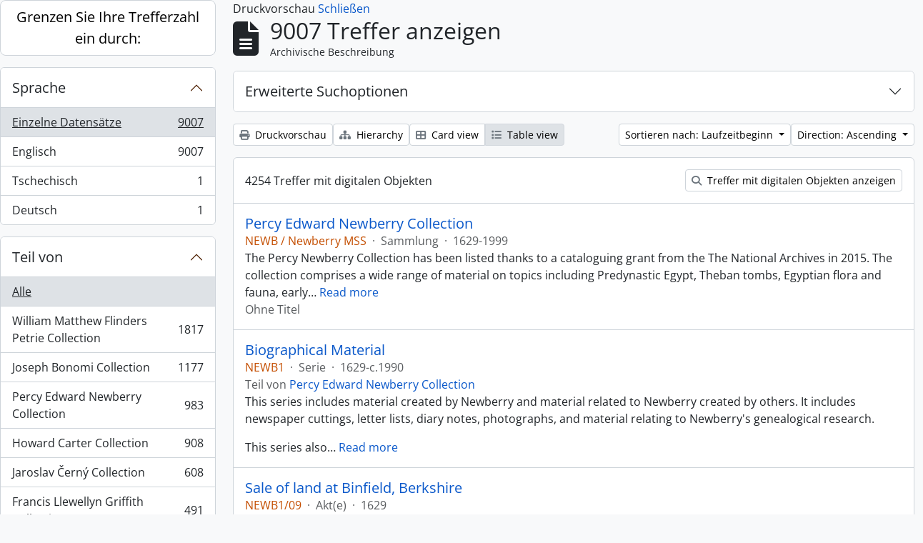

--- FILE ---
content_type: text/html; charset=utf-8
request_url: https://archive.griffith.ox.ac.uk/index.php/informationobject/browse?view=table&sortDir=asc&sort=startDate&sf_culture=de&topLod=0&media=print
body_size: 20239
content:
<!DOCTYPE html>
<html lang="de"
      dir="ltr"
      media="print">
  <head>
        <script nonce=d462191e3e477aa85f6fadd8d2c3ff91 async src="https://www.googletagmanager.com/gtag/js?id="></script>
    <script nonce=d462191e3e477aa85f6fadd8d2c3ff91>
    window.dataLayer = window.dataLayer || [];
    function gtag(){dataLayer.push(arguments);}
    gtag('js', new Date());
        gtag('config', '');
    </script>
    <meta charset="utf-8">
    <meta name="viewport" content="width=device-width, initial-scale=1">
    <title>Information object browse - Griffith Institute Archive</title>
                      <link rel="shortcut icon" href="/favicon.ico">
    <script defer src="/dist/js/vendor.bundle.0f9010a8851c963bf1c1.js"></script><script defer src="/dist/js/arDominionB5Plugin.bundle.f35dfa6a8681aaac95aa.js"></script><link href="/dist/css/arDominionB5Plugin.bundle.a287608095b6ba1a60b5.css" rel="stylesheet">
      </head>
  <body class="d-flex flex-column min-vh-100 informationobject browse show-edit-tooltips">
        <div class="visually-hidden-focusable p-3 border-bottom">
  <a class="btn btn-sm btn-secondary" href="#main-column">
    Skip to main content  </a>
</div>




  <style nonce=d462191e3e477aa85f6fadd8d2c3ff91>
    #top-bar {
      background-color: #212529 !important;
    }
  </style>
<header id="top-bar" class="navbar navbar-expand-lg navbar-dark d-print-none" role="navigation" aria-label="Main navigation">
  <div class="container-fluid">
          <a class="navbar-brand d-flex flex-wrap flex-lg-nowrap align-items-center py-0 me-0" href="/index.php/" title="Startseite" rel="home">
                                                    <span class="text-wrap my-1 me-3">Griffith Institute Archive</span>
              </a>
        <button class="navbar-toggler atom-btn-secondary my-2 me-1 px-1" type="button" data-bs-toggle="collapse" data-bs-target="#navbar-content" aria-controls="navbar-content" aria-expanded="false">
      <i 
        class="fas fa-2x fa-fw fa-bars" 
        data-bs-toggle="tooltip"
        data-bs-placement="bottom"
        title="Toggle navigation"
        aria-hidden="true">
      </i>
      <span class="visually-hidden">Toggle navigation</span>
    </button>
    <div class="collapse navbar-collapse flex-wrap justify-content-end me-1" id="navbar-content">
      <div class="d-flex flex-wrap flex-lg-nowrap flex-grow-1">
        <div class="dropdown my-2 me-3">
  <button class="btn btn-sm atom-btn-secondary dropdown-toggle" type="button" id="browse-menu" data-bs-toggle="dropdown" aria-expanded="false">
    Durchsuchen  </button>
  <ul class="dropdown-menu mt-2" aria-labelledby="browse-menu">
    <li>
      <h6 class="dropdown-header">
        Durchsuchen      </h6>
    </li>
                  <li id="node_browseInformationObjects">
          <a class="dropdown-item" href="/index.php/informationobject/browse?sf_culture=en&amp;levels=223&amp;topLod=0&amp;limit=30&amp;sort=identifier" title="Archivische Beschreibungen">Archivische Beschreibungen</a>        </li>
                        <li id="node_browseActors">
          <a class="dropdown-item" href="/index.php/actor/browse" title="Normdateien">Normdateien</a>        </li>
                        <li id="node_browsePlaces">
          <a class="dropdown-item" href="/index.php/taxonomy/index/id/42" title="Orte">Orte</a>        </li>
                        <li id="node_browseSubjects">
          <a class="dropdown-item" href="/index.php/taxonomy/index/id/35" title="Themen">Themen</a>        </li>
                        <li id="node_browseDigitalObjects">
          <a class="dropdown-item" href="/index.php/informationobject/browse?view=card&amp;onlyMedia=1&amp;topLod=0" title="Digitales Objekt">Digitales Objekt</a>        </li>
            </ul>
</div>
        <form
  id="search-box"
  class="d-flex flex-grow-1 my-2"
  role="search"
  action="/index.php/informationobject/browse">
  <h2 class="visually-hidden">Suche</h2>
  <input type="hidden" name="topLod" value="0">
  <input type="hidden" name="sort" value="relevance">
  <div class="input-group flex-nowrap">
    <button
      id="search-box-options"
      class="btn btn-sm atom-btn-secondary dropdown-toggle"
      type="button"
      data-bs-toggle="dropdown"
      data-bs-auto-close="outside"
      aria-expanded="false">
      <i class="fas fa-cog" aria-hidden="true"></i>
      <span class="visually-hidden">Search options</span>
    </button>
    <div class="dropdown-menu mt-2" aria-labelledby="search-box-options">
            <a class="dropdown-item" href="/index.php/informationobject/browse?showAdvanced=1&topLod=0">
        Erweiterte Suche      </a>
    </div>
    <input
      id="search-box-input"
      class="form-control form-control-sm dropdown-toggle"
      type="search"
      name="query"
      autocomplete="off"
      value=""
      placeholder="Search"
      data-url="/index.php/search/autocomplete"
      data-bs-toggle="dropdown"
      aria-label="Search"
      aria-expanded="false">
    <ul id="search-box-results" class="dropdown-menu mt-2" aria-labelledby="search-box-input"></ul>
    <button class="btn btn-sm atom-btn-secondary" type="submit">
      <i class="fas fa-search" aria-hidden="true"></i>
      <span class="visually-hidden">Search in browse page</span>
    </button>
  </div>
</form>
      </div>
      <div class="d-flex flex-nowrap flex-column flex-lg-row align-items-strech align-items-lg-center">
        <ul class="navbar-nav mx-lg-2">
                    <li class="nav-item dropdown d-flex flex-column">
  <a
    class="nav-link dropdown-toggle d-flex align-items-center p-0"
    href="#"
    id="clipboard-menu"
    role="button"
    data-bs-toggle="dropdown"
    aria-expanded="false"
    data-total-count-label="records added"
    data-alert-close="Schließen"
    data-load-alert-message="There was an error loading the clipboard content."
    data-export-alert-message="The clipboard is empty for this entity type."
    data-export-check-url="/index.php/clipboard/exportCheck"
    data-delete-alert-message="Note: clipboard items unclipped in this page will be removed from the clipboard when the page is refreshed. You can re-select them now, or reload the page to remove them completely. Using the sort or print preview buttons will also cause a page reload - so anything currently deselected will be lost!"
                data-show-accessions="0"
    >
    <i
      class="fas fa-2x fa-fw fa-paperclip px-0 px-lg-2 py-2"
      data-bs-toggle="tooltip"
      data-bs-placement="bottom"
      data-bs-custom-class="d-none d-lg-block"
      title="Clipboard"
      aria-hidden="true">
    </i>
    <span class="d-lg-none mx-1" aria-hidden="true">
      Clipboard    </span>
    <span class="visually-hidden">
      Clipboard    </span>
  </a>
  <ul class="dropdown-menu dropdown-menu-end mb-2" aria-labelledby="clipboard-menu">
    <li>
      <h6 class="dropdown-header">
        Clipboard      </h6>
    </li>
    <li class="text-muted text-nowrap px-3 pb-2">
      <span
        id="counts-block"
        data-information-object-label="Archival description count:&nbsp;"
        data-actor-object-label="Authority record count:&nbsp;"
        data-repository-object-label="Archival institution count:&nbsp;"
                >
      </span>
    </li>
                  <li id="node_clearClipboard">
          <a class="dropdown-item" href="/index.php/" title="Clear all selections">Clear all selections</a>        </li>
                        <li id="node_goToClipboard">
          <a class="dropdown-item" href="/index.php/clipboard/view" title="Go to clipboard">Go to clipboard</a>        </li>
                        <li id="node_loadClipboard">
          <a class="dropdown-item" href="/index.php/clipboard/load" title="Load clipboard">Load clipboard</a>        </li>
                        <li id="node_saveClipboard">
          <a class="dropdown-item" href="/index.php/clipboard/save" title="Save clipboard">Save clipboard</a>        </li>
            </ul>
</li>
                      <li class="nav-item dropdown d-flex flex-column">
  <a
    class="nav-link dropdown-toggle d-flex align-items-center p-0"
    href="#"
    id="language-menu"
    role="button"
    data-bs-toggle="dropdown"
    aria-expanded="false">
    <i
      class="fas fa-2x fa-fw fa-globe-europe px-0 px-lg-2 py-2"
      data-bs-toggle="tooltip"
      data-bs-placement="bottom"
      data-bs-custom-class="d-none d-lg-block"
      title="Sprache"
      aria-hidden="true">
    </i>
    <span class="d-lg-none mx-1" aria-hidden="true">
      Sprache    </span>
    <span class="visually-hidden">
      Sprache    </span>  
  </a>
  <ul class="dropdown-menu dropdown-menu-end mb-2" aria-labelledby="language-menu">
    <li>
      <h6 class="dropdown-header">
        Sprache      </h6>
    </li>
          <li>
        <a class="dropdown-item" href="/index.php/informationobject/browse?sf_culture=en&amp;view=table&amp;sortDir=asc&amp;sort=startDate&amp;topLod=0&amp;media=print" title="English">English</a>      </li>
          <li>
        <a class="dropdown-item" href="/index.php/informationobject/browse?sf_culture=fr&amp;view=table&amp;sortDir=asc&amp;sort=startDate&amp;topLod=0&amp;media=print" title="Français">Français</a>      </li>
          <li>
        <a class="dropdown-item" href="/index.php/informationobject/browse?sf_culture=es&amp;view=table&amp;sortDir=asc&amp;sort=startDate&amp;topLod=0&amp;media=print" title="Español">Español</a>      </li>
          <li>
        <a class="dropdown-item" href="/index.php/informationobject/browse?sf_culture=nl&amp;view=table&amp;sortDir=asc&amp;sort=startDate&amp;topLod=0&amp;media=print" title="Nederlands">Nederlands</a>      </li>
          <li>
        <a class="dropdown-item" href="/index.php/informationobject/browse?sf_culture=pt&amp;view=table&amp;sortDir=asc&amp;sort=startDate&amp;topLod=0&amp;media=print" title="Português">Português</a>      </li>
          <li>
        <a class="dropdown-item" href="/index.php/informationobject/browse?sf_culture=de&amp;view=table&amp;sortDir=asc&amp;sort=startDate&amp;topLod=0&amp;media=print" title="Deutsch">Deutsch</a>      </li>
          <li>
        <a class="dropdown-item" href="/index.php/informationobject/browse?sf_culture=cs&amp;view=table&amp;sortDir=asc&amp;sort=startDate&amp;topLod=0&amp;media=print" title="čeština">čeština</a>      </li>
          <li>
        <a class="dropdown-item" href="/index.php/informationobject/browse?sf_culture=ar&amp;view=table&amp;sortDir=asc&amp;sort=startDate&amp;topLod=0&amp;media=print" title="العربية">العربية</a>      </li>
          <li>
        <a class="dropdown-item" href="/index.php/informationobject/browse?sf_culture=it&amp;view=table&amp;sortDir=asc&amp;sort=startDate&amp;topLod=0&amp;media=print" title="Italiano">Italiano</a>      </li>
      </ul>
</li>
                    <li class="nav-item dropdown d-flex flex-column">
  <a
    class="nav-link dropdown-toggle d-flex align-items-center p-0"
    href="#"
    id="quick-links-menu"
    role="button"
    data-bs-toggle="dropdown"
    aria-expanded="false">
    <i
      class="fas fa-2x fa-fw fa-info-circle px-0 px-lg-2 py-2"
      data-bs-toggle="tooltip"
      data-bs-placement="bottom"
      data-bs-custom-class="d-none d-lg-block"
      title="Direkter Link"
      aria-hidden="true">
    </i>
    <span class="d-lg-none mx-1" aria-hidden="true">
      Direkter Link    </span> 
    <span class="visually-hidden">
      Direkter Link    </span>
  </a>
  <ul class="dropdown-menu dropdown-menu-end mb-2" aria-labelledby="quick-links-menu">
    <li>
      <h6 class="dropdown-header">
        Direkter Link      </h6>
    </li>
                  <li id="node_about">
          <a class="dropdown-item" href="/index.php/about" title="Über">Über</a>        </li>
                        <li id="node_home">
          <a class="dropdown-item" href="/index.php/" title="Startseite">Startseite</a>        </li>
                        <li id="node_help">
          <a class="dropdown-item" href="http://docs.accesstomemory.org/" title="Hilfe">Hilfe</a>        </li>
                                                      <li id="node_globalReplace">
          <a class="dropdown-item" href="/index.php/search/globalReplace" title="Allgemeines Suchen/Ersetzen">Allgemeines Suchen/Ersetzen</a>        </li>
                        <li id="node_privacy">
          <a class="dropdown-item" href="/index.php/privacy" title="Privacy Policy">Privacy Policy</a>        </li>
            </ul>
</li>
        </ul>
              <div class="dropdown my-2">
    <button class="btn btn-sm atom-btn-secondary dropdown-toggle" type="button" id="user-menu" data-bs-toggle="dropdown" data-bs-auto-close="outside" aria-expanded="false">
      Anmelden    </button>
    <div class="dropdown-menu dropdown-menu-lg-end mt-2" aria-labelledby="user-menu">
      <div>
        <h6 class="dropdown-header">
          Haben Sie einen Account?        </h6>
      </div>
      <form class="mx-3 my-2" action="/index.php/user/login" method="post">        <input type="hidden" name="_csrf_token" value="85a86e254f5e3c5cdc5f33e890ab48f5" id="csrf_token" /><input type="hidden" name="next" value="https://archive.griffith.ox.ac.uk/index.php/informationobject/browse?view=table&amp;sortDir=asc&amp;sort=startDate&amp;sf_culture=de&amp;topLod=0&amp;media=print" id="next" />        <div class="mb-3"><label class="form-label" for="email">E-Mail<span aria-hidden="true" class="text-primary ms-1" title="This field is required."><strong>*</strong></span><span class="visually-hidden">This field is required.</span></label><input type="text" name="email" class="form-control-sm form-control" id="email" /></div>        <div class="mb-3"><label class="form-label" for="password">Passwort<span aria-hidden="true" class="text-primary ms-1" title="This field is required."><strong>*</strong></span><span class="visually-hidden">This field is required.</span></label><input type="password" name="password" class="form-control-sm form-control" autocomplete="off" id="password" /></div>        <button class="btn btn-sm atom-btn-secondary" type="submit">
          Anmelden        </button>
      </form>
    </div>
  </div>
      </div>
    </div>
  </div>
</header>

    
<div id="wrapper" class="container-xxl pt-3 flex-grow-1">
            <div class="row">
    <div id="sidebar" class="col-md-3">
      
    <h2 class="d-grid">
      <button
        class="btn btn-lg atom-btn-white collapsed text-wrap"
        type="button"
        data-bs-toggle="collapse"
        data-bs-target="#collapse-aggregations"
        aria-expanded="false"
        aria-controls="collapse-aggregations">
        Grenzen Sie Ihre Trefferzahl ein durch:      </button>
    </h2>

    <div class="collapse" id="collapse-aggregations">

      
      

<div class="accordion mb-3">
  <div class="accordion-item aggregation">
    <h2 class="accordion-header" id="heading-languages">
      <button
        class="accordion-button collapsed"
        type="button"
        data-bs-toggle="collapse"
        data-bs-target="#collapse-languages"
        aria-expanded="false"
        aria-controls="collapse-languages">
        Sprache      </button>
    </h2>
    <div
      id="collapse-languages"
      class="accordion-collapse collapse list-group list-group-flush"
      aria-labelledby="heading-languages">
      
          
              
        <a class="list-group-item list-group-item-action d-flex justify-content-between align-items-center text-break active text-decoration-underline" href="/index.php/informationobject/browse?view=table&amp;sortDir=asc&amp;sort=startDate&amp;sf_culture=de&amp;topLod=0&amp;media=print" title="Einzelne Datensätze, 9007 Ergebnisse9007">Einzelne Datensätze<span class="visually-hidden">, 9007 Ergebnisse</span><span aria-hidden="true" class="ms-3 text-nowrap">9007</span></a>              
        <a class="list-group-item list-group-item-action d-flex justify-content-between align-items-center text-break" href="/index.php/informationobject/browse?languages=en&amp;view=table&amp;sortDir=asc&amp;sort=startDate&amp;sf_culture=de&amp;topLod=0&amp;media=print" title="Englisch, 9007 Ergebnisse9007">Englisch<span class="visually-hidden">, 9007 Ergebnisse</span><span aria-hidden="true" class="ms-3 text-nowrap">9007</span></a>              
        <a class="list-group-item list-group-item-action d-flex justify-content-between align-items-center text-break" href="/index.php/informationobject/browse?languages=cs&amp;view=table&amp;sortDir=asc&amp;sort=startDate&amp;sf_culture=de&amp;topLod=0&amp;media=print" title="Tschechisch, 1 Ergebnisse1">Tschechisch<span class="visually-hidden">, 1 Ergebnisse</span><span aria-hidden="true" class="ms-3 text-nowrap">1</span></a>              
        <a class="list-group-item list-group-item-action d-flex justify-content-between align-items-center text-break" href="/index.php/informationobject/browse?languages=de&amp;view=table&amp;sortDir=asc&amp;sort=startDate&amp;sf_culture=de&amp;topLod=0&amp;media=print" title="Deutsch, 1 Ergebnisse1">Deutsch<span class="visually-hidden">, 1 Ergebnisse</span><span aria-hidden="true" class="ms-3 text-nowrap">1</span></a>          </div>
  </div>
</div>

      

<div class="accordion mb-3">
  <div class="accordion-item aggregation">
    <h2 class="accordion-header" id="heading-collection">
      <button
        class="accordion-button collapsed"
        type="button"
        data-bs-toggle="collapse"
        data-bs-target="#collapse-collection"
        aria-expanded="false"
        aria-controls="collapse-collection">
        Teil von       </button>
    </h2>
    <div
      id="collapse-collection"
      class="accordion-collapse collapse list-group list-group-flush"
      aria-labelledby="heading-collection">
      
              <a class="list-group-item list-group-item-action d-flex justify-content-between align-items-center active text-decoration-underline" href="/index.php/informationobject/browse?view=table&amp;sortDir=asc&amp;sort=startDate&amp;sf_culture=de&amp;topLod=0&amp;media=print" title="Alle">Alle</a>          
              
        <a class="list-group-item list-group-item-action d-flex justify-content-between align-items-center text-break" href="/index.php/informationobject/browse?collection=10089&amp;view=table&amp;sortDir=asc&amp;sort=startDate&amp;sf_culture=de&amp;topLod=0&amp;media=print" title="William Matthew Flinders Petrie Collection, 1817 Ergebnisse1817">William Matthew Flinders Petrie Collection<span class="visually-hidden">, 1817 Ergebnisse</span><span aria-hidden="true" class="ms-3 text-nowrap">1817</span></a>              
        <a class="list-group-item list-group-item-action d-flex justify-content-between align-items-center text-break" href="/index.php/informationobject/browse?collection=16624&amp;view=table&amp;sortDir=asc&amp;sort=startDate&amp;sf_culture=de&amp;topLod=0&amp;media=print" title="Joseph Bonomi Collection, 1177 Ergebnisse1177">Joseph Bonomi Collection<span class="visually-hidden">, 1177 Ergebnisse</span><span aria-hidden="true" class="ms-3 text-nowrap">1177</span></a>              
        <a class="list-group-item list-group-item-action d-flex justify-content-between align-items-center text-break" href="/index.php/informationobject/browse?collection=14474&amp;view=table&amp;sortDir=asc&amp;sort=startDate&amp;sf_culture=de&amp;topLod=0&amp;media=print" title="Percy Edward Newberry Collection, 983 Ergebnisse983">Percy Edward Newberry Collection<span class="visually-hidden">, 983 Ergebnisse</span><span aria-hidden="true" class="ms-3 text-nowrap">983</span></a>              
        <a class="list-group-item list-group-item-action d-flex justify-content-between align-items-center text-break" href="/index.php/informationobject/browse?collection=9756&amp;view=table&amp;sortDir=asc&amp;sort=startDate&amp;sf_culture=de&amp;topLod=0&amp;media=print" title="Howard Carter Collection, 908 Ergebnisse908">Howard Carter Collection<span class="visually-hidden">, 908 Ergebnisse</span><span aria-hidden="true" class="ms-3 text-nowrap">908</span></a>              
        <a class="list-group-item list-group-item-action d-flex justify-content-between align-items-center text-break" href="/index.php/informationobject/browse?collection=9722&amp;view=table&amp;sortDir=asc&amp;sort=startDate&amp;sf_culture=de&amp;topLod=0&amp;media=print" title="Jaroslav Černý Collection, 608 Ergebnisse608">Jaroslav Černý Collection<span class="visually-hidden">, 608 Ergebnisse</span><span aria-hidden="true" class="ms-3 text-nowrap">608</span></a>              
        <a class="list-group-item list-group-item-action d-flex justify-content-between align-items-center text-break" href="/index.php/informationobject/browse?collection=403&amp;view=table&amp;sortDir=asc&amp;sort=startDate&amp;sf_culture=de&amp;topLod=0&amp;media=print" title="Francis Llewellyn Griffith Collection, 491 Ergebnisse491">Francis Llewellyn Griffith Collection<span class="visually-hidden">, 491 Ergebnisse</span><span aria-hidden="true" class="ms-3 text-nowrap">491</span></a>              
        <a class="list-group-item list-group-item-action d-flex justify-content-between align-items-center text-break" href="/index.php/informationobject/browse?collection=9733&amp;view=table&amp;sortDir=asc&amp;sort=startDate&amp;sf_culture=de&amp;topLod=0&amp;media=print" title="Myrtle Florence Broome Collection, 435 Ergebnisse435">Myrtle Florence Broome Collection<span class="visually-hidden">, 435 Ergebnisse</span><span aria-hidden="true" class="ms-3 text-nowrap">435</span></a>              
        <a class="list-group-item list-group-item-action d-flex justify-content-between align-items-center text-break" href="/index.php/informationobject/browse?collection=10021&amp;view=table&amp;sortDir=asc&amp;sort=startDate&amp;sf_culture=de&amp;topLod=0&amp;media=print" title="George Alexander Hoskins Collection, 394 Ergebnisse394">George Alexander Hoskins Collection<span class="visually-hidden">, 394 Ergebnisse</span><span aria-hidden="true" class="ms-3 text-nowrap">394</span></a>              
        <a class="list-group-item list-group-item-action d-flex justify-content-between align-items-center text-break" href="/index.php/informationobject/browse?collection=10144&amp;view=table&amp;sortDir=asc&amp;sort=startDate&amp;sf_culture=de&amp;topLod=0&amp;media=print" title="Tutankhamun Archive, 313 Ergebnisse313">Tutankhamun Archive<span class="visually-hidden">, 313 Ergebnisse</span><span aria-hidden="true" class="ms-3 text-nowrap">313</span></a>              
        <a class="list-group-item list-group-item-action d-flex justify-content-between align-items-center text-break" href="/index.php/informationobject/browse?collection=9997&amp;view=table&amp;sortDir=asc&amp;sort=startDate&amp;sf_culture=de&amp;topLod=0&amp;media=print" title="Oliver Robert Gurney Collection, 297 Ergebnisse297">Oliver Robert Gurney Collection<span class="visually-hidden">, 297 Ergebnisse</span><span aria-hidden="true" class="ms-3 text-nowrap">297</span></a>          </div>
  </div>
</div>

      
      

<div class="accordion mb-3">
  <div class="accordion-item aggregation">
    <h2 class="accordion-header" id="heading-creators">
      <button
        class="accordion-button collapsed"
        type="button"
        data-bs-toggle="collapse"
        data-bs-target="#collapse-creators"
        aria-expanded="false"
        aria-controls="collapse-creators">
        Urheber/Bestandsbildner      </button>
    </h2>
    <div
      id="collapse-creators"
      class="accordion-collapse collapse list-group list-group-flush"
      aria-labelledby="heading-creators">
      
              <a class="list-group-item list-group-item-action d-flex justify-content-between align-items-center active text-decoration-underline" href="/index.php/informationobject/browse?view=table&amp;sortDir=asc&amp;sort=startDate&amp;sf_culture=de&amp;topLod=0&amp;media=print" title="Alle">Alle</a>          
              
        <a class="list-group-item list-group-item-action d-flex justify-content-between align-items-center text-break" href="/index.php/informationobject/browse?creators=1760&amp;view=table&amp;sortDir=asc&amp;sort=startDate&amp;sf_culture=de&amp;topLod=0&amp;media=print" title="Carter, Howard, 70 Ergebnisse70">Carter, Howard<span class="visually-hidden">, 70 Ergebnisse</span><span aria-hidden="true" class="ms-3 text-nowrap">70</span></a>              
        <a class="list-group-item list-group-item-action d-flex justify-content-between align-items-center text-break" href="/index.php/informationobject/browse?creators=9744&amp;view=table&amp;sortDir=asc&amp;sort=startDate&amp;sf_culture=de&amp;topLod=0&amp;media=print" title="Burton, Harry, 39 Ergebnisse39">Burton, Harry<span class="visually-hidden">, 39 Ergebnisse</span><span aria-hidden="true" class="ms-3 text-nowrap">39</span></a>              
        <a class="list-group-item list-group-item-action d-flex justify-content-between align-items-center text-break" href="/index.php/informationobject/browse?creators=393&amp;view=table&amp;sortDir=asc&amp;sort=startDate&amp;sf_culture=de&amp;topLod=0&amp;media=print" title="Gardiner, (Sir) Alan Henderson, 14 Ergebnisse14">Gardiner, (Sir) Alan Henderson<span class="visually-hidden">, 14 Ergebnisse</span><span aria-hidden="true" class="ms-3 text-nowrap">14</span></a>              
        <a class="list-group-item list-group-item-action d-flex justify-content-between align-items-center text-break" href="/index.php/informationobject/browse?creators=85318&amp;view=table&amp;sortDir=asc&amp;sort=startDate&amp;sf_culture=de&amp;topLod=0&amp;media=print" title="Hall, Lindsley Foote, 14 Ergebnisse14">Hall, Lindsley Foote<span class="visually-hidden">, 14 Ergebnisse</span><span aria-hidden="true" class="ms-3 text-nowrap">14</span></a>              
        <a class="list-group-item list-group-item-action d-flex justify-content-between align-items-center text-break" href="/index.php/informationobject/browse?creators=85319&amp;view=table&amp;sortDir=asc&amp;sort=startDate&amp;sf_culture=de&amp;topLod=0&amp;media=print" title="Hauser, Walter, 14 Ergebnisse14">Hauser, Walter<span class="visually-hidden">, 14 Ergebnisse</span><span aria-hidden="true" class="ms-3 text-nowrap">14</span></a>              
        <a class="list-group-item list-group-item-action d-flex justify-content-between align-items-center text-break" href="/index.php/informationobject/browse?creators=9752&amp;view=table&amp;sortDir=asc&amp;sort=startDate&amp;sf_culture=de&amp;topLod=0&amp;media=print" title="Calverley, Amice Mary, 13 Ergebnisse13">Calverley, Amice Mary<span class="visually-hidden">, 13 Ergebnisse</span><span aria-hidden="true" class="ms-3 text-nowrap">13</span></a>              
        <a class="list-group-item list-group-item-action d-flex justify-content-between align-items-center text-break" href="/index.php/informationobject/browse?creators=10048&amp;view=table&amp;sortDir=asc&amp;sort=startDate&amp;sf_culture=de&amp;topLod=0&amp;media=print" title="Mace, Arthur Cruttenden, 11 Ergebnisse11">Mace, Arthur Cruttenden<span class="visually-hidden">, 11 Ergebnisse</span><span aria-hidden="true" class="ms-3 text-nowrap">11</span></a>              
        <a class="list-group-item list-group-item-action d-flex justify-content-between align-items-center text-break" href="/index.php/informationobject/browse?creators=10044&amp;view=table&amp;sortDir=asc&amp;sort=startDate&amp;sf_culture=de&amp;topLod=0&amp;media=print" title="Lucas, Alfred, 10 Ergebnisse10">Lucas, Alfred<span class="visually-hidden">, 10 Ergebnisse</span><span aria-hidden="true" class="ms-3 text-nowrap">10</span></a>              
        <a class="list-group-item list-group-item-action d-flex justify-content-between align-items-center text-break" href="/index.php/informationobject/browse?creators=17647&amp;view=table&amp;sortDir=asc&amp;sort=startDate&amp;sf_culture=de&amp;topLod=0&amp;media=print" title="Davies, Anna (Nina) Macpherson, 8 Ergebnisse8">Davies, Anna (Nina) Macpherson<span class="visually-hidden">, 8 Ergebnisse</span><span aria-hidden="true" class="ms-3 text-nowrap">8</span></a>              
        <a class="list-group-item list-group-item-action d-flex justify-content-between align-items-center text-break" href="/index.php/informationobject/browse?creators=91152&amp;view=table&amp;sortDir=asc&amp;sort=startDate&amp;sf_culture=de&amp;topLod=0&amp;media=print" title="Fleming, Elizabeth, 6 Ergebnisse6">Fleming, Elizabeth<span class="visually-hidden">, 6 Ergebnisse</span><span aria-hidden="true" class="ms-3 text-nowrap">6</span></a>          </div>
  </div>
</div>

        
        
      

<div class="accordion mb-3">
  <div class="accordion-item aggregation">
    <h2 class="accordion-header" id="heading-subjects">
      <button
        class="accordion-button collapsed"
        type="button"
        data-bs-toggle="collapse"
        data-bs-target="#collapse-subjects"
        aria-expanded="false"
        aria-controls="collapse-subjects">
        Gegenstand      </button>
    </h2>
    <div
      id="collapse-subjects"
      class="accordion-collapse collapse list-group list-group-flush"
      aria-labelledby="heading-subjects">
      
              <a class="list-group-item list-group-item-action d-flex justify-content-between align-items-center active text-decoration-underline" href="/index.php/informationobject/browse?view=table&amp;sortDir=asc&amp;sort=startDate&amp;sf_culture=de&amp;topLod=0&amp;media=print" title="Alle">Alle</a>          
              
        <a class="list-group-item list-group-item-action d-flex justify-content-between align-items-center text-break" href="/index.php/informationobject/browse?subjects=9568&amp;view=table&amp;sortDir=asc&amp;sort=startDate&amp;sf_culture=de&amp;topLod=0&amp;media=print" title="Scarabs and Seals (Percy Newberry Collection), 74 Ergebnisse74">Scarabs and Seals (Percy Newberry Collection)<span class="visually-hidden">, 74 Ergebnisse</span><span aria-hidden="true" class="ms-3 text-nowrap">74</span></a>              
        <a class="list-group-item list-group-item-action d-flex justify-content-between align-items-center text-break" href="/index.php/informationobject/browse?subjects=9535&amp;view=table&amp;sortDir=asc&amp;sort=startDate&amp;sf_culture=de&amp;topLod=0&amp;media=print" title="Flora and Fauna (Percy Newberry Collection), 28 Ergebnisse28">Flora and Fauna (Percy Newberry Collection)<span class="visually-hidden">, 28 Ergebnisse</span><span aria-hidden="true" class="ms-3 text-nowrap">28</span></a>              
        <a class="list-group-item list-group-item-action d-flex justify-content-between align-items-center text-break" href="/index.php/informationobject/browse?subjects=9498&amp;view=table&amp;sortDir=asc&amp;sort=startDate&amp;sf_culture=de&amp;topLod=0&amp;media=print" title="Predynastic Egypt (Percy Newberry Collection), 25 Ergebnisse25">Predynastic Egypt (Percy Newberry Collection)<span class="visually-hidden">, 25 Ergebnisse</span><span aria-hidden="true" class="ms-3 text-nowrap">25</span></a>              
        <a class="list-group-item list-group-item-action d-flex justify-content-between align-items-center text-break" href="/index.php/informationobject/browse?subjects=9646&amp;view=table&amp;sortDir=asc&amp;sort=startDate&amp;sf_culture=de&amp;topLod=0&amp;media=print" title="Nome Ensigns (Percy Newberry Collection), 23 Ergebnisse23">Nome Ensigns (Percy Newberry Collection)<span class="visually-hidden">, 23 Ergebnisse</span><span aria-hidden="true" class="ms-3 text-nowrap">23</span></a>          </div>
  </div>
</div>

        
      

<div class="accordion mb-3">
  <div class="accordion-item aggregation">
    <h2 class="accordion-header" id="heading-levels">
      <button
        class="accordion-button collapsed"
        type="button"
        data-bs-toggle="collapse"
        data-bs-target="#collapse-levels"
        aria-expanded="false"
        aria-controls="collapse-levels">
        Erschließungsstufe      </button>
    </h2>
    <div
      id="collapse-levels"
      class="accordion-collapse collapse list-group list-group-flush"
      aria-labelledby="heading-levels">
      
              <a class="list-group-item list-group-item-action d-flex justify-content-between align-items-center active text-decoration-underline" href="/index.php/informationobject/browse?view=table&amp;sortDir=asc&amp;sort=startDate&amp;sf_culture=de&amp;topLod=0&amp;media=print" title="Alle">Alle</a>          
              
        <a class="list-group-item list-group-item-action d-flex justify-content-between align-items-center text-break" href="/index.php/informationobject/browse?levels=227&amp;view=table&amp;sortDir=asc&amp;sort=startDate&amp;sf_culture=de&amp;topLod=0&amp;media=print" title="Einzelstück, 6098 Ergebnisse6098">Einzelstück<span class="visually-hidden">, 6098 Ergebnisse</span><span aria-hidden="true" class="ms-3 text-nowrap">6098</span></a>              
        <a class="list-group-item list-group-item-action d-flex justify-content-between align-items-center text-break" href="/index.php/informationobject/browse?levels=226&amp;view=table&amp;sortDir=asc&amp;sort=startDate&amp;sf_culture=de&amp;topLod=0&amp;media=print" title="Akt(e), 2306 Ergebnisse2306">Akt(e)<span class="visually-hidden">, 2306 Ergebnisse</span><span aria-hidden="true" class="ms-3 text-nowrap">2306</span></a>              
        <a class="list-group-item list-group-item-action d-flex justify-content-between align-items-center text-break" href="/index.php/informationobject/browse?levels=224&amp;view=table&amp;sortDir=asc&amp;sort=startDate&amp;sf_culture=de&amp;topLod=0&amp;media=print" title="Serie, 220 Ergebnisse220">Serie<span class="visually-hidden">, 220 Ergebnisse</span><span aria-hidden="true" class="ms-3 text-nowrap">220</span></a>              
        <a class="list-group-item list-group-item-action d-flex justify-content-between align-items-center text-break" href="/index.php/informationobject/browse?levels=285&amp;view=table&amp;sortDir=asc&amp;sort=startDate&amp;sf_culture=de&amp;topLod=0&amp;media=print" title="Teil, 175 Ergebnisse175">Teil<span class="visually-hidden">, 175 Ergebnisse</span><span aria-hidden="true" class="ms-3 text-nowrap">175</span></a>              
        <a class="list-group-item list-group-item-action d-flex justify-content-between align-items-center text-break" href="/index.php/informationobject/browse?levels=223&amp;view=table&amp;sortDir=asc&amp;sort=startDate&amp;sf_culture=de&amp;topLod=0&amp;media=print" title="Sammlung, 169 Ergebnisse169">Sammlung<span class="visually-hidden">, 169 Ergebnisse</span><span aria-hidden="true" class="ms-3 text-nowrap">169</span></a>              
        <a class="list-group-item list-group-item-action d-flex justify-content-between align-items-center text-break" href="/index.php/informationobject/browse?levels=16703&amp;view=table&amp;sortDir=asc&amp;sort=startDate&amp;sf_culture=de&amp;topLod=0&amp;media=print" title="Objekt, 22 Ergebnisse22">Objekt<span class="visually-hidden">, 22 Ergebnisse</span><span aria-hidden="true" class="ms-3 text-nowrap">22</span></a>              
        <a class="list-group-item list-group-item-action d-flex justify-content-between align-items-center text-break" href="/index.php/informationobject/browse?levels=225&amp;view=table&amp;sortDir=asc&amp;sort=startDate&amp;sf_culture=de&amp;topLod=0&amp;media=print" title="Teilserie, 12 Ergebnisse12">Teilserie<span class="visually-hidden">, 12 Ergebnisse</span><span aria-hidden="true" class="ms-3 text-nowrap">12</span></a>          </div>
  </div>
</div>

      

<div class="accordion mb-3">
  <div class="accordion-item aggregation">
    <h2 class="accordion-header" id="heading-mediatypes">
      <button
        class="accordion-button collapsed"
        type="button"
        data-bs-toggle="collapse"
        data-bs-target="#collapse-mediatypes"
        aria-expanded="false"
        aria-controls="collapse-mediatypes">
        Medienart      </button>
    </h2>
    <div
      id="collapse-mediatypes"
      class="accordion-collapse collapse list-group list-group-flush"
      aria-labelledby="heading-mediatypes">
      
              <a class="list-group-item list-group-item-action d-flex justify-content-between align-items-center active text-decoration-underline" href="/index.php/informationobject/browse?view=table&amp;sortDir=asc&amp;sort=startDate&amp;sf_culture=de&amp;topLod=0&amp;media=print" title="Alle">Alle</a>          
              
        <a class="list-group-item list-group-item-action d-flex justify-content-between align-items-center text-break" href="/index.php/informationobject/browse?mediatypes=136&amp;view=table&amp;sortDir=asc&amp;sort=startDate&amp;sf_culture=de&amp;topLod=0&amp;media=print" title="Bild, 3682 Ergebnisse3682">Bild<span class="visually-hidden">, 3682 Ergebnisse</span><span aria-hidden="true" class="ms-3 text-nowrap">3682</span></a>              
        <a class="list-group-item list-group-item-action d-flex justify-content-between align-items-center text-break" href="/index.php/informationobject/browse?mediatypes=137&amp;view=table&amp;sortDir=asc&amp;sort=startDate&amp;sf_culture=de&amp;topLod=0&amp;media=print" title="Text, 572 Ergebnisse572">Text<span class="visually-hidden">, 572 Ergebnisse</span><span aria-hidden="true" class="ms-3 text-nowrap">572</span></a>          </div>
  </div>
</div>

    </div>

      </div>
    <div id="main-column" role="main" class="col-md-9">
          <div id="preview-message">
    Druckvorschau    <a href="/index.php/informationobject/browse?view=table&amp;sortDir=asc&amp;sort=startDate&amp;sf_culture=de&amp;topLod=0" title="Schließen">Schließen</a>  </div>

  <div class="multiline-header d-flex align-items-center mb-3">
    <i class="fas fa-3x fa-file-alt me-3" aria-hidden="true"></i>
    <div class="d-flex flex-column">
      <h1 class="mb-0" aria-describedby="heading-label">
                  9007 Treffer anzeigen              </h1>
      <span class="small" id="heading-label">
        Archivische Beschreibung      </span>
    </div>
  </div>
        <div class="d-flex flex-wrap gap-2">
    
                                    </div>

      
  <div class="accordion mb-3 adv-search" role="search">
  <div class="accordion-item">
    <h2 class="accordion-header" id="heading-adv-search">
      <button class="accordion-button collapsed" type="button" data-bs-toggle="collapse" data-bs-target="#collapse-adv-search" aria-expanded="false" aria-controls="collapse-adv-search" data-cy="advanced-search-toggle">
        Erweiterte Suchoptionen      </button>
    </h2>
    <div id="collapse-adv-search" class="accordion-collapse collapse" aria-labelledby="heading-adv-search">
      <div class="accordion-body">
        <form name="advanced-search-form" method="get" action="/index.php/informationobject/browse">
                      <input type="hidden" name="view" value="table"/>
                      <input type="hidden" name="sort" value="startDate"/>
                      <input type="hidden" name="media" value="print"/>
          
          <h5>Ergebnisse suchen mit:</h5>

          <div class="criteria mb-4">

            
              
            
            
            <div class="criterion row align-items-center">

              <div class="col-xl-auto mb-3 adv-search-boolean">
                <select class="form-select" name="so0">
                  <option value="and">und</option>
                  <option value="or">oder</option>
                  <option value="not">nicht</option>
                </select>
              </div>

              <div class="col-xl-auto flex-grow-1 mb-3">
                <input class="form-control" type="text" aria-label="Suche" placeholder="Suche" name="sq0">
              </div>

              <div class="col-xl-auto mb-3 text-center">
                <span class="form-text">in</span>
              </div>

              <div class="col-xl-auto mb-3">
                <select class="form-select" name="sf0">
                                      <option value="">
                      Jedes Feld                    </option>
                                      <option value="title">
                      Titel                    </option>
                                      <option value="archivalHistory">
                      Bestandsgeschichte                    </option>
                                      <option value="scopeAndContent">
                      Eingrenzung und Inhalt                    </option>
                                      <option value="extentAndMedium">
                      Umfang und Medium                    </option>
                                      <option value="subject">
                      Zugriffspunkte (Thema)                    </option>
                                      <option value="name">
                      Zugriffspunkte (Name)                    </option>
                                      <option value="place">
                      Zugriffspunkte (Ort)                    </option>
                                      <option value="genre">
                      Zugriffspunkte (Genre)                    </option>
                                      <option value="identifier">
                      Identifikator/Signatur                    </option>
                                      <option value="referenceCode">
                      Signatur                    </option>
                                      <option value="digitalObjectTranscript">
                      Digital object text                    </option>
                                      <option value="creator">
                      Urheber/Bestandsbildner                    </option>
                                      <option value="findingAidTranscript">
                      Finding aid text                    </option>
                                      <option value="allExceptFindingAidTranscript">
                      Any field except finding aid text                    </option>
                                  </select>
              </div>

              <div class="col-xl-auto mb-3">
                <a href="#" class="d-none d-xl-block delete-criterion" aria-label="Delete criterion">
                  <i aria-hidden="true" class="fas fa-times text-muted"></i>
                </a>
                <a href="#" class="d-xl-none delete-criterion btn btn-outline-danger w-100 mb-3">
                  Delete criterion                </a>
              </div>

            </div>

            <div class="add-new-criteria mb-3">
              <a id="add-criterion-dropdown-menu" class="btn atom-btn-white dropdown-toggle" href="#" role="button" data-bs-toggle="dropdown" aria-expanded="false">Merkmale hinzufügen</a>
              <ul class="dropdown-menu mt-2" aria-labelledby="add-criterion-dropdown-menu">
                <li><a class="dropdown-item" href="#" id="add-criterion-and">Und</a></li>
                <li><a class="dropdown-item" href="#" id="add-criterion-or">Oder</a></li>
                <li><a class="dropdown-item" href="#" id="add-criterion-not">Nicht</a></li>
              </ul>
            </div>

          </div>

          <h5>Ergebnisse beschränken auf:</h5>

          <div class="criteria mb-4">

            
            <div class="mb-3"><label class="form-label" for="collection">Beschreibung auf der obersten Ebene</label><select name="collection" class="form-autocomplete form-control" id="collection">

</select><input class="list" type="hidden" value="/index.php/informationobject/autocomplete?parent=1&filterDrafts=1"></div>
          </div>

          <h5>Ergebnisse filtern nach:</h5>

          <div class="criteria mb-4">

            <div class="row">

              
              <div class="col-md-4">
                <div class="mb-3"><label class="form-label" for="levels">Erschließungsstufe</label><select name="levels" class="form-select" id="levels">
<option value="" selected="selected"></option>
<option value="226">Akt(e)</option>
<option value="227">Einzelstück</option>
<option value="139520">File</option>
<option value="221">Fonds</option>
<option value="138539">item</option>
<option value="138734">item</option>
<option value="139204">item</option>
<option value="139504">Objekt</option>
<option value="16703">Objekt</option>
<option value="223">Sammlung</option>
<option value="224">Serie</option>
<option value="139594">Series</option>
<option value="285">Teil</option>
<option value="222">Teilbestand</option>
<option value="225">Teilserie</option>
</select></div>              </div>
              

              <div class="col-md-4">
                <div class="mb-3"><label class="form-label" for="onlyMedia">Digitales Objekt verfügbar</label><select name="onlyMedia" class="form-select" id="onlyMedia">
<option value="" selected="selected"></option>
<option value="1">Ja</option>
<option value="0">Nein</option>
</select></div>              </div>

                              <div class="col-md-4">
                  <div class="mb-3"><label class="form-label" for="findingAidStatus">Findmittel</label><select name="findingAidStatus" class="form-select" id="findingAidStatus">
<option value="" selected="selected"></option>
<option value="yes">Ja</option>
<option value="no">Nein</option>
<option value="generated">Erstellt</option>
<option value="uploaded">Hochgeladen</option>
</select></div>                </div>
              
            </div>

            <div class="row">

                              <div class="col-md-6">
                  <div class="mb-3"><label class="form-label" for="copyrightStatus">Urheberrechtsstatus</label><select name="copyrightStatus" class="form-select" id="copyrightStatus">
<option value="" selected="selected"></option>
<option value="337">Public domain</option>
<option value="338">Unbekannt</option>
<option value="336">Unterliegt dem Urheberrecht</option>
</select></div>                </div>
              
                              <div class="col-md-6">
                  <div class="mb-3"><label class="form-label" for="materialType">Allgemeine Werkstoffbezeichnung</label><select name="materialType" class="form-select" id="materialType">
<option value="" selected="selected"></option>
<option value="261">Architekturzeichnung</option>
<option value="264">Film(e)</option>
<option value="263">Grafik(en)</option>
<option value="262">Kartografisches Material</option>
<option value="265">Multimedia</option>
<option value="266">Objekt</option>
<option value="267">Philatelistisches Objekt (Briefmarke?)</option>
<option value="269">Technische Zeichnung</option>
<option value="270">Textdokument</option>
<option value="268">Tonaufnahme</option>
</select></div>                </div>
              
              <fieldset class="col-12">
                <legend class="visually-hidden">Top-level description filter</legend>
                <div class="d-grid d-sm-block">
                  <div class="form-check d-inline-block me-2">
                    <input class="form-check-input" type="radio" name="topLod" id="adv-search-top-lod-1" value="1" >
                    <label class="form-check-label" for="adv-search-top-lod-1">Beschreibungen auf der obersten Ebene</label>
                  </div>
                  <div class="form-check d-inline-block">
                    <input class="form-check-input" type="radio" name="topLod" id="adv-search-top-lod-0" value="0" checked>
                    <label class="form-check-label" for="adv-search-top-lod-0">Alle Beschreibungen</label>
                  </div>
                </div>
              </fieldset>

            </div>

          </div>

          <h5>Nach Datumsbereich filtern:</h5>

          <div class="criteria row mb-2">

            <div class="col-md-4 start-date">
              <div class="mb-3"><label class="form-label" for="startDate">Beginn</label><input placeholder="YYYY-MM-DD" max="9999-12-31" type="date" name="startDate" class="form-control" id="startDate" /></div>            </div>

            <div class="col-md-4 end-date">
              <div class="mb-3"><label class="form-label" for="endDate">Ende</label><input placeholder="YYYY-MM-DD" max="9999-12-31" type="date" name="endDate" class="form-control" id="endDate" /></div>            </div>

            <fieldset class="col-md-4 date-type">
              <legend class="fs-6">
                <span>Ergebnisse</span>
                <button
                  type="button"
                  class="btn btn-link mb-1"
                  data-bs-toggle="tooltip"
                  data-bs-placement="auto"
                  title='Use these options to specify how the date range returns results. "Exact" means that the start and end dates of descriptions returned must fall entirely within the date range entered. "Overlapping" means that any description whose start or end dates touch or overlap the target date range will be returned.'>
                  <i aria-hidden="true" class="fas fa-question-circle text-muted"></i>
                </button>
              </legend>
              <div class="d-grid d-sm-block">
                <div class="form-check d-inline-block me-2">
                  <input class="form-check-input" type="radio" name="rangeType" id="adv-search-date-range-inclusive" value="inclusive" checked>
                  <label class="form-check-label" for="adv-search-date-range-inclusive">Überlappend</label>
                </div>
                <div class="form-check d-inline-block">
                  <input class="form-check-input" type="radio" name="rangeType" id="adv-search-date-range-exact" value="exact" >
                  <label class="form-check-label" for="adv-search-date-range-exact">Exakt</label>
                </div>
              </div>
            </fieldset>

          </div>

          <ul class="actions mb-1 nav gap-2 justify-content-center">
            <li><input type="button" class="btn atom-btn-outline-light reset" value="neu setzen"></li>
            <li><input type="submit" class="btn atom-btn-outline-light" value="Suche"></li>
          </ul>

        </form>
      </div>
    </div>
  </div>
</div>

  
    <div class="d-flex flex-wrap gap-2 mb-3">
      <a
  class="btn btn-sm atom-btn-white"
  href="/index.php/informationobject/browse?view=table&sortDir=asc&sort=startDate&sf_culture=de&topLod=0&media=print">
  <i class="fas fa-print me-1" aria-hidden="true"></i>
  Druckvorschau</a>

              <a
          class="btn btn-sm atom-btn-white"
          href="/index.php/browse/hierarchy">
          <i class="fas fa-sitemap me-1" aria-hidden="true"></i>
          Hierarchy        </a>
      
      
      <div class="btn-group btn-group-sm" role="group" aria-label="View options">
  <a
    class="btn atom-btn-white text-wrap"
        href="/index.php/informationobject/browse?view=card&sortDir=asc&sort=startDate&sf_culture=de&topLod=0&media=print">
    <i class="fas fa-th-large me-1" aria-hidden="true"></i>
    Card view  </a>
  <a
    class="btn atom-btn-white text-wrap active"
    aria-current="page"    href="/index.php/informationobject/browse?view=table&sortDir=asc&sort=startDate&sf_culture=de&topLod=0&media=print">
    <i class="fas fa-list me-1" aria-hidden="true"></i>
    Table view  </a>
</div>

      <div class="d-flex flex-wrap gap-2 ms-auto">
        
<div class="dropdown d-inline-block">
  <button class="btn btn-sm atom-btn-white dropdown-toggle text-wrap" type="button" id="sort-button" data-bs-toggle="dropdown" aria-expanded="false">
    Sortieren nach: Laufzeitbeginn  </button>
  <ul class="dropdown-menu dropdown-menu-end mt-2" aria-labelledby="sort-button">
          <li>
        <a
          href="/index.php/informationobject/browse?sort=lastUpdated&view=table&sortDir=asc&sf_culture=de&topLod=0&media=print"
          class="dropdown-item">
          Date modified        </a>
      </li>
          <li>
        <a
          href="/index.php/informationobject/browse?sort=alphabetic&view=table&sortDir=asc&sf_culture=de&topLod=0&media=print"
          class="dropdown-item">
          Titel        </a>
      </li>
          <li>
        <a
          href="/index.php/informationobject/browse?sort=relevance&view=table&sortDir=asc&sf_culture=de&topLod=0&media=print"
          class="dropdown-item">
          Relevanz        </a>
      </li>
          <li>
        <a
          href="/index.php/informationobject/browse?sort=identifier&view=table&sortDir=asc&sf_culture=de&topLod=0&media=print"
          class="dropdown-item">
          Identifikator/Signatur        </a>
      </li>
          <li>
        <a
          href="/index.php/informationobject/browse?sort=referenceCode&view=table&sortDir=asc&sf_culture=de&topLod=0&media=print"
          class="dropdown-item">
          Signatur        </a>
      </li>
          <li>
        <a
          href="/index.php/informationobject/browse?sort=startDate&view=table&sortDir=asc&sf_culture=de&topLod=0&media=print"
          class="dropdown-item active">
          Laufzeitbeginn        </a>
      </li>
          <li>
        <a
          href="/index.php/informationobject/browse?sort=endDate&view=table&sortDir=asc&sf_culture=de&topLod=0&media=print"
          class="dropdown-item">
          Laufzeitende        </a>
      </li>
      </ul>
</div>


<div class="dropdown d-inline-block">
  <button class="btn btn-sm atom-btn-white dropdown-toggle text-wrap" type="button" id="sortDir-button" data-bs-toggle="dropdown" aria-expanded="false">
    Direction: Ascending  </button>
  <ul class="dropdown-menu dropdown-menu-end mt-2" aria-labelledby="sortDir-button">
          <li>
        <a
          href="/index.php/informationobject/browse?sortDir=asc&view=table&sort=startDate&sf_culture=de&topLod=0&media=print"
          class="dropdown-item active">
          Ascending        </a>
      </li>
          <li>
        <a
          href="/index.php/informationobject/browse?sortDir=desc&view=table&sort=startDate&sf_culture=de&topLod=0&media=print"
          class="dropdown-item">
          Descending        </a>
      </li>
      </ul>
</div>
      </div>
    </div>

          <div id="content">
                  <div class="d-grid d-sm-flex gap-2 align-items-center p-3 border-bottom">
            4254 Treffer mit digitalen Objekten                                    <a
              class="btn btn-sm atom-btn-white ms-auto text-wrap"
              href="/index.php/informationobject/browse?view=table&sortDir=asc&sort=startDate&sf_culture=de&topLod=0&media=print&onlyMedia=1">
              <i class="fas fa-search me-1" aria-hidden="true"></i>
              Treffer mit digitalen Objekten anzeigen            </a>
          </div>
        
              
<article class="search-result row g-0 p-3 border-bottom">
  
  <div class="col-12 d-flex flex-column gap-1">
    <div class="d-flex align-items-center gap-2">
      <a class="h5 mb-0 text-truncate" href="/index.php/newberry-collection" title="Percy Edward Newberry Collection">Percy Edward Newberry Collection</a>
      <button
  class="btn atom-btn-white ms-auto active-primary clipboard d-print-none"
  data-clipboard-slug="newberry-collection"
  data-clipboard-type="informationObject"
  data-tooltip="true"  data-title="Zur Zwischenablage hinzufügen"
  data-alt-title="Aus der Zwischenablage entfernen">
  <i class="fas fa-lg fa-paperclip" aria-hidden="true"></i>
  <span class="visually-hidden">
    Zur Zwischenablage hinzufügen  </span>
</button>
    </div>

    <div class="d-flex flex-column gap-2">
      <div class="d-flex flex-column">
        <div class="d-flex flex-wrap">
                                <span class="text-primary">NEWB / Newberry MSS</span>
                      
                                    <span class="text-muted mx-2"> · </span>
                        <span class="text-muted">
              Sammlung            </span>
                      
                                                                <span class="text-muted mx-2"> · </span>
                            <span class="text-muted">
                1629-1999              </span>
                                    
                  </div>

              </div>

              <span class="text-block d-none">
          <p>The Percy Newberry Collection has been listed thanks to a cataloguing grant from the The National Archives in 2015. The collection comprises a wide range of material on topics including Predynastic Egypt, Theban tombs, Egyptian flora and fauna, early Egyptian travellers, ancient Egyptian religion and culture, as well as Newberry's genealogy. Formats include notebooks, research notes, photographs, tracings, rubbings and newspaper clippings.</p>
<p>The collection has been divided into 5 series: Biographical Material; Correspondence; Research Notebooks; Subject Files, and Research Material.</p>
<p>The following key subject terms collate material on the same subject, which have been listed in different series:<br/>&lt;a href=&quot;<a href="http://archive.griffith.ox.ac.uk/index.php/nome-ensigns-percy-newberry-collection&quot;&gt;Nome">http://archive.griffith.ox.ac.uk/index.php/nome-ensigns-percy-newberry-collection"&gt;Nome</a> Ensigns&lt;/a&gt;<br/>&lt;a href=&quot;<a href="http://archive.griffith.ox.ac.uk/index.php/flora-and-fauna-percy-newberry-collection&quot;&gt;Flora">http://archive.griffith.ox.ac.uk/index.php/flora-and-fauna-percy-newberry-collection"&gt;Flora</a> and Fauna&lt;/a&gt;<br/>&lt;a href=&quot;<a href="http://archive.griffith.ox.ac.uk/index.php/predynastic-egypt-percy-newberry-collection&quot;&gt;Predynastic">http://archive.griffith.ox.ac.uk/index.php/predynastic-egypt-percy-newberry-collection"&gt;Predynastic</a> Egypt&lt;/a&gt;<br/>&lt;a href=&quot;<a href="http://archive.griffith.ox.ac.uk/index.php/scarabs-and-seals-percy-newberry-collection&quot;&gt;Scarabs">http://archive.griffith.ox.ac.uk/index.php/scarabs-and-seals-percy-newberry-collection"&gt;Scarabs</a> and Seals&lt;/a&gt;</p>        </span>
      
              <span class="text-muted">
          Ohne Titel        </span>
          </div>
  </div>
</article>
      
<article class="search-result row g-0 p-3 border-bottom">
  
  <div class="col-12 d-flex flex-column gap-1">
    <div class="d-flex align-items-center gap-2">
      <a class="h5 mb-0 text-truncate" href="/index.php/newberry-1" title="Biographical Material">Biographical Material</a>
      <button
  class="btn atom-btn-white ms-auto active-primary clipboard d-print-none"
  data-clipboard-slug="newberry-1"
  data-clipboard-type="informationObject"
  data-tooltip="true"  data-title="Zur Zwischenablage hinzufügen"
  data-alt-title="Aus der Zwischenablage entfernen">
  <i class="fas fa-lg fa-paperclip" aria-hidden="true"></i>
  <span class="visually-hidden">
    Zur Zwischenablage hinzufügen  </span>
</button>
    </div>

    <div class="d-flex flex-column gap-2">
      <div class="d-flex flex-column">
        <div class="d-flex flex-wrap">
                                <span class="text-primary">NEWB1</span>
                      
                                    <span class="text-muted mx-2"> · </span>
                        <span class="text-muted">
              Serie            </span>
                      
                                                                <span class="text-muted mx-2"> · </span>
                            <span class="text-muted">
                1629-c.1990              </span>
                                    
                  </div>

                  <span class="text-muted">
            Teil von            <a href="/index.php/newberry-collection" title="Percy Edward Newberry Collection">Percy Edward Newberry Collection</a>          </span> 
              </div>

              <span class="text-block d-none">
          <p>This series includes material created by Newberry and material related to Newberry created by others. It includes newspaper cuttings, letter lists, diary notes, photographs, and material relating to Newberry's genealogical research.</p>
<p>This series also includes Newberry's excavation diary during his work for Lord Northampton from 1898 to 1899.</p>        </span>
      
          </div>
  </div>
</article>
      
<article class="search-result row g-0 p-3 border-bottom">
  
  <div class="col-12 d-flex flex-column gap-1">
    <div class="d-flex align-items-center gap-2">
      <a class="h5 mb-0 text-truncate" href="/index.php/newberry-1-9" title="Sale of land at Binfield, Berkshire">Sale of land at Binfield, Berkshire</a>
      <button
  class="btn atom-btn-white ms-auto active-primary clipboard d-print-none"
  data-clipboard-slug="newberry-1-9"
  data-clipboard-type="informationObject"
  data-tooltip="true"  data-title="Zur Zwischenablage hinzufügen"
  data-alt-title="Aus der Zwischenablage entfernen">
  <i class="fas fa-lg fa-paperclip" aria-hidden="true"></i>
  <span class="visually-hidden">
    Zur Zwischenablage hinzufügen  </span>
</button>
    </div>

    <div class="d-flex flex-column gap-2">
      <div class="d-flex flex-column">
        <div class="d-flex flex-wrap">
                                <span class="text-primary">NEWB1/09</span>
                      
                                    <span class="text-muted mx-2"> · </span>
                        <span class="text-muted">
              Akt(e)            </span>
                      
                                                                <span class="text-muted mx-2"> · </span>
                            <span class="text-muted">
                1629              </span>
                                    
                  </div>

                  <span class="text-muted">
            Teil von            <a href="/index.php/newberry-collection" title="Percy Edward Newberry Collection">Percy Edward Newberry Collection</a>          </span> 
              </div>

              <span class="text-block d-none">
          <p>Document relating to the sale of land at Binfield, Berkshire by Humfrey Newbery, Francis Broughton, Richard Radish and William Hawthorne to Alexander Hayes, 1629.</p>        </span>
      
          </div>
  </div>
</article>
      
<article class="search-result row g-0 p-3 border-bottom">
          <div class="col-12 col-lg-3 pb-2 pb-lg-0 pe-lg-3">
      <a href="/index.php/bracci-collection">
        <img alt="Pietro Bracci Manuscript" class="img-thumbnail" src="/uploads/r/null/c/0/7/c0700ab873be6878d1b9ab5ad45e4d646e65c65c4ba5cf6faf7c5993b287f79d/Bracci_000_titlepage_lr_142.jpg" />      </a>
    </div>
  
  <div class="col-12 col-lg-9 d-flex flex-column gap-1">
    <div class="d-flex align-items-center gap-2">
      <a class="h5 mb-0 text-truncate" href="/index.php/bracci-collection" title="Pietro Bracci Manuscript">Pietro Bracci Manuscript</a>
      <button
  class="btn atom-btn-white ms-auto active-primary clipboard d-print-none"
  data-clipboard-slug="bracci-collection"
  data-clipboard-type="informationObject"
  data-tooltip="true"  data-title="Zur Zwischenablage hinzufügen"
  data-alt-title="Aus der Zwischenablage entfernen">
  <i class="fas fa-lg fa-paperclip" aria-hidden="true"></i>
  <span class="visually-hidden">
    Zur Zwischenablage hinzufügen  </span>
</button>
    </div>

    <div class="d-flex flex-column gap-2">
      <div class="d-flex flex-column">
        <div class="d-flex flex-wrap">
                                <span class="text-primary">Bracci MSS</span>
                      
                                    <span class="text-muted mx-2"> · </span>
                        <span class="text-muted">
              Sammlung            </span>
                      
                                                                <span class="text-muted mx-2"> · </span>
                            <span class="text-muted">
                c. 1750s-1773              </span>
                                    
                  </div>

              </div>

              <span class="text-block d-none">
          <p>Bound manuscript on Egyptian hieroglyphs and related topics (Roman obelisks, Iseum in Rome, Isiac pomp described by Apuleius, Egyptian rites, mummies, etc.). Left unfinished.</p>        </span>
      
              <span class="text-muted">
          Ohne Titel        </span>
          </div>
  </div>
</article>
      
<article class="search-result row g-0 p-3 border-bottom">
  
  <div class="col-12 d-flex flex-column gap-1">
    <div class="d-flex align-items-center gap-2">
      <a class="h5 mb-0 text-truncate" href="/index.php/peet-6-3-1" title="Wheelerʼs Manchester Chronicle, 11/08/1792">Wheelerʼs Manchester Chronicle, 11/08/1792</a>
      <button
  class="btn atom-btn-white ms-auto active-primary clipboard d-print-none"
  data-clipboard-slug="peet-6-3-1"
  data-clipboard-type="informationObject"
  data-tooltip="true"  data-title="Zur Zwischenablage hinzufügen"
  data-alt-title="Aus der Zwischenablage entfernen">
  <i class="fas fa-lg fa-paperclip" aria-hidden="true"></i>
  <span class="visually-hidden">
    Zur Zwischenablage hinzufügen  </span>
</button>
    </div>

    <div class="d-flex flex-column gap-2">
      <div class="d-flex flex-column">
        <div class="d-flex flex-wrap">
                                <span class="text-primary">Peet MSS 6.3.1</span>
                      
                                    <span class="text-muted mx-2"> · </span>
                        <span class="text-muted">
              Einzelstück            </span>
                      
                                                                <span class="text-muted mx-2"> · </span>
                            <span class="text-muted">
                11/08/1792              </span>
                                    
                  </div>

                  <span class="text-muted">
            Teil von            <a href="/index.php/peet-collection" title="Thomas Eric Peet Collection">Thomas Eric Peet Collection</a>          </span> 
              </div>

              <span class="text-block d-none">
          <p>Copy of <em>Wheeler's Manchester Chronicle</em>, 11/08/1792.</p>        </span>
      
          </div>
  </div>
</article>
      
<article class="search-result row g-0 p-3 border-bottom">
  
  <div class="col-12 d-flex flex-column gap-1">
    <div class="d-flex align-items-center gap-2">
      <a class="h5 mb-0 text-truncate" href="/index.php/peet-6-3" title="Miscellanea">Miscellanea</a>
      <button
  class="btn atom-btn-white ms-auto active-primary clipboard d-print-none"
  data-clipboard-slug="peet-6-3"
  data-clipboard-type="informationObject"
  data-tooltip="true"  data-title="Zur Zwischenablage hinzufügen"
  data-alt-title="Aus der Zwischenablage entfernen">
  <i class="fas fa-lg fa-paperclip" aria-hidden="true"></i>
  <span class="visually-hidden">
    Zur Zwischenablage hinzufügen  </span>
</button>
    </div>

    <div class="d-flex flex-column gap-2">
      <div class="d-flex flex-column">
        <div class="d-flex flex-wrap">
                                <span class="text-primary">Peet MSS 6.3</span>
                      
                                    <span class="text-muted mx-2"> · </span>
                        <span class="text-muted">
              Akt(e)            </span>
                      
                                                                <span class="text-muted mx-2"> · </span>
                            <span class="text-muted">
                1792-1918              </span>
                                    
                  </div>

                  <span class="text-muted">
            Teil von            <a href="/index.php/peet-collection" title="Thomas Eric Peet Collection">Thomas Eric Peet Collection</a>          </span> 
              </div>

              <span class="text-block d-none">
          <p>Group of miscellaneous newspaper cuttings.</p>        </span>
      
          </div>
  </div>
</article>
      
<article class="search-result row g-0 p-3 border-bottom">
  
  <div class="col-12 d-flex flex-column gap-1">
    <div class="d-flex align-items-center gap-2">
      <a class="h5 mb-0 text-truncate" href="/index.php/bartlett-collection" title="William Henry Bartlett Collection">William Henry Bartlett Collection</a>
      <button
  class="btn atom-btn-white ms-auto active-primary clipboard d-print-none"
  data-clipboard-slug="bartlett-collection"
  data-clipboard-type="informationObject"
  data-tooltip="true"  data-title="Zur Zwischenablage hinzufügen"
  data-alt-title="Aus der Zwischenablage entfernen">
  <i class="fas fa-lg fa-paperclip" aria-hidden="true"></i>
  <span class="visually-hidden">
    Zur Zwischenablage hinzufügen  </span>
</button>
    </div>

    <div class="d-flex flex-column gap-2">
      <div class="d-flex flex-column">
        <div class="d-flex flex-wrap">
                                <span class="text-primary">Bartlett MSS</span>
                      
                                    <span class="text-muted mx-2"> · </span>
                        <span class="text-muted">
              Sammlung            </span>
                      
                                                                <span class="text-muted mx-2"> · </span>
                            <span class="text-muted">
                c. 1809-1854              </span>
                                    
                  </div>

              </div>

              <span class="text-block d-none">
          <p>Correspondence.</p>        </span>
      
              <span class="text-muted">
          Ohne Titel        </span>
          </div>
  </div>
</article>
      
<article class="search-result row g-0 p-3 border-bottom">
  
  <div class="col-12 d-flex flex-column gap-1">
    <div class="d-flex align-items-center gap-2">
      <a class="h5 mb-0 text-truncate" href="/index.php/birch-collection" title="Samuel Birch Collection">Samuel Birch Collection</a>
      <button
  class="btn atom-btn-white ms-auto active-primary clipboard d-print-none"
  data-clipboard-slug="birch-collection"
  data-clipboard-type="informationObject"
  data-tooltip="true"  data-title="Zur Zwischenablage hinzufügen"
  data-alt-title="Aus der Zwischenablage entfernen">
  <i class="fas fa-lg fa-paperclip" aria-hidden="true"></i>
  <span class="visually-hidden">
    Zur Zwischenablage hinzufügen  </span>
</button>
    </div>

    <div class="d-flex flex-column gap-2">
      <div class="d-flex flex-column">
        <div class="d-flex flex-wrap">
                                <span class="text-primary">Birch MSS</span>
                      
                                    <span class="text-muted mx-2"> · </span>
                        <span class="text-muted">
              Sammlung            </span>
                      
                                                                <span class="text-muted mx-2"> · </span>
                            <span class="text-muted">
                c. 1813-1885              </span>
                                    
                  </div>

              </div>

              <span class="text-block d-none">
          <p>One notebook.</p>        </span>
      
              <span class="text-muted">
          Ohne Titel        </span>
          </div>
  </div>
</article>
      
<article class="search-result row g-0 p-3 border-bottom">
          <div class="col-12 col-lg-3 pb-2 pb-lg-0 pe-lg-3">
      <a href="/index.php/bonomi-45-149">
        <img alt="Statue group of the Three Graces" class="img-thumbnail" src="/uploads/r/null/e/d/f/edf08fea6c4478f129f3f35d0c65401e197382d8a01cf724df69036022db6e3d/Bonomi_45_149_res600ppi_142.jpg" />      </a>
    </div>
  
  <div class="col-12 col-lg-9 d-flex flex-column gap-1">
    <div class="d-flex align-items-center gap-2">
      <a class="h5 mb-0 text-truncate" href="/index.php/bonomi-45-149" title="Statue group of the Three Graces">Statue group of the Three Graces</a>
      <button
  class="btn atom-btn-white ms-auto active-primary clipboard d-print-none"
  data-clipboard-slug="bonomi-45-149"
  data-clipboard-type="informationObject"
  data-tooltip="true"  data-title="Zur Zwischenablage hinzufügen"
  data-alt-title="Aus der Zwischenablage entfernen">
  <i class="fas fa-lg fa-paperclip" aria-hidden="true"></i>
  <span class="visually-hidden">
    Zur Zwischenablage hinzufügen  </span>
</button>
    </div>

    <div class="d-flex flex-column gap-2">
      <div class="d-flex flex-column">
        <div class="d-flex flex-wrap">
                                <span class="text-primary">Bonomi MSS 45.149</span>
                      
                                    <span class="text-muted mx-2"> · </span>
                        <span class="text-muted">
              Einzelstück            </span>
                      
                                                                <span class="text-muted mx-2"> · </span>
                            <span class="text-muted">
                1814 (watermark) or after              </span>
                                    
                  </div>

                  <span class="text-muted">
            Teil von            <a href="/index.php/bonomi-collection" title="Joseph Bonomi Collection">Joseph Bonomi Collection</a>          </span> 
              </div>

              <span class="text-block d-none">
          <p>Statue group of the Three Graces:</p>
<ul>
<li>ink and pencil sketch on paper</li>
<li>loose</li>
<li>19.7 x 23.2 cm</li>
</ul>        </span>
      
          </div>
  </div>
</article>
      
<article class="search-result row g-0 p-3 border-bottom">
          <div class="col-12 col-lg-3 pb-2 pb-lg-0 pe-lg-3">
      <a href="/index.php/gell-collection">
        <img alt="William Gell Collection" class="img-thumbnail" src="/uploads/r/null/d/4/c/d4c27389bf951462982f39c772d9b7b7749f6939ad675b1e9412f9eb2ced5db3/Sir_William_Gell_copyright_The_Trustees_of_the_British_Museum_cropped_142.jpg" />      </a>
    </div>
  
  <div class="col-12 col-lg-9 d-flex flex-column gap-1">
    <div class="d-flex align-items-center gap-2">
      <a class="h5 mb-0 text-truncate" href="/index.php/gell-collection" title="William Gell Collection">William Gell Collection</a>
      <button
  class="btn atom-btn-white ms-auto active-primary clipboard d-print-none"
  data-clipboard-slug="gell-collection"
  data-clipboard-type="informationObject"
  data-tooltip="true"  data-title="Zur Zwischenablage hinzufügen"
  data-alt-title="Aus der Zwischenablage entfernen">
  <i class="fas fa-lg fa-paperclip" aria-hidden="true"></i>
  <span class="visually-hidden">
    Zur Zwischenablage hinzufügen  </span>
</button>
    </div>

    <div class="d-flex flex-column gap-2">
      <div class="d-flex flex-column">
        <div class="d-flex flex-wrap">
                                <span class="text-primary">Gell MSS</span>
                      
                                    <span class="text-muted mx-2"> · </span>
                        <span class="text-muted">
              Sammlung            </span>
                      
                                                                <span class="text-muted mx-2"> · </span>
                            <span class="text-muted">
                c. 1815-1820s              </span>
                                    
                  </div>

              </div>

              <span class="text-block d-none">
          <p>Three notebooks containing Gell's copies of hieroglyphic inscriptions from objects and publications, also drawings (some coloured) of objects seen by Gell in museums and private collections.</p>        </span>
      
              <span class="text-muted">
          Ohne Titel        </span>
          </div>
  </div>
</article>
      
<article class="search-result row g-0 p-3 border-bottom">
  
  <div class="col-12 d-flex flex-column gap-1">
    <div class="d-flex align-items-center gap-2">
      <a class="h5 mb-0 text-truncate" href="/index.php/salt-collection" title="Henry Salt Collection | copies of documentation in other collections only">Henry Salt Collection | copies of documentation in other collections only</a>
      <button
  class="btn atom-btn-white ms-auto active-primary clipboard d-print-none"
  data-clipboard-slug="salt-collection"
  data-clipboard-type="informationObject"
  data-tooltip="true"  data-title="Zur Zwischenablage hinzufügen"
  data-alt-title="Aus der Zwischenablage entfernen">
  <i class="fas fa-lg fa-paperclip" aria-hidden="true"></i>
  <span class="visually-hidden">
    Zur Zwischenablage hinzufügen  </span>
</button>
    </div>

    <div class="d-flex flex-column gap-2">
      <div class="d-flex flex-column">
        <div class="d-flex flex-wrap">
                                <span class="text-primary">Salt MSS</span>
                      
                                    <span class="text-muted mx-2"> · </span>
                        <span class="text-muted">
              Sammlung            </span>
                      
                                                                <span class="text-muted mx-2"> · </span>
                            <span class="text-muted">
                1815-1825              </span>
                                    
                  </div>

              </div>

              <span class="text-block d-none">
          <p>1) Negatives and prints of drawings of Egypt by Henry Salt (1815-25), property of Lady Salt, Shillingstone House, Dorset.<br/>2) Photocopies of a portfolio of coloured drawings of Egypt by Henry Salt at the Department of Ancient Egypt and Sudan, British Museum, London.</p>        </span>
      
              <span class="text-muted">
          Ohne Titel        </span>
          </div>
  </div>
</article>
      
<article class="search-result row g-0 p-3 border-bottom">
          <div class="col-12 col-lg-3 pb-2 pb-lg-0 pe-lg-3">
      <a href="/index.php/bonomi-39-14r">
        <img alt="Studies of feet" class="img-thumbnail" src="/uploads/r/null/d/c/8/dc8d2c0bbe0d5bc2433efb8cbfd91e0db952239c011001709b218b90db6044db/Bonomi_39_14_recto_res600ppi_142.jpg" />      </a>
    </div>
  
  <div class="col-12 col-lg-9 d-flex flex-column gap-1">
    <div class="d-flex align-items-center gap-2">
      <a class="h5 mb-0 text-truncate" href="/index.php/bonomi-39-14r" title="Studies of feet">Studies of feet</a>
      <button
  class="btn atom-btn-white ms-auto active-primary clipboard d-print-none"
  data-clipboard-slug="bonomi-39-14r"
  data-clipboard-type="informationObject"
  data-tooltip="true"  data-title="Zur Zwischenablage hinzufügen"
  data-alt-title="Aus der Zwischenablage entfernen">
  <i class="fas fa-lg fa-paperclip" aria-hidden="true"></i>
  <span class="visually-hidden">
    Zur Zwischenablage hinzufügen  </span>
</button>
    </div>

    <div class="d-flex flex-column gap-2">
      <div class="d-flex flex-column">
        <div class="d-flex flex-wrap">
                                <span class="text-primary">Bonomi MSS 39.14 (recto)</span>
                      
                                    <span class="text-muted mx-2"> · </span>
                        <span class="text-muted">
              Einzelstück            </span>
                      
                                                                <span class="text-muted mx-2"> · </span>
                            <span class="text-muted">
                31 December 1816              </span>
                                    
                  </div>

                  <span class="text-muted">
            Teil von            <a href="/index.php/bonomi-collection" title="Joseph Bonomi Collection">Joseph Bonomi Collection</a>          </span> 
              </div>

              <span class="text-block d-none">
          <p>Studies of feet:</p>
<ul>
<li>ink and pencil sketches on card</li>
<li>loose</li>
<li>8.1 x 15.9 cm</li>
<li>[on sketch] '31 Decem 1916' (ink note)</li>
</ul>        </span>
      
          </div>
  </div>
</article>
      
<article class="search-result row g-0 p-3 border-bottom">
          <div class="col-12 col-lg-3 pb-2 pb-lg-0 pe-lg-3">
      <a href="/index.php/bonomi-43-10">
        <img alt="Two men wrestling" class="img-thumbnail" src="/uploads/r/null/e/7/c/e7cf0252c2ed4ade00590fd5d71c694b4d8fdab188ec3ed6ad99e4dfbb2a3de6/Bonomi_43_10_res600ppi_142.jpg" />      </a>
    </div>
  
  <div class="col-12 col-lg-9 d-flex flex-column gap-1">
    <div class="d-flex align-items-center gap-2">
      <a class="h5 mb-0 text-truncate" href="/index.php/bonomi-43-10" title="Two men wrestling">Two men wrestling</a>
      <button
  class="btn atom-btn-white ms-auto active-primary clipboard d-print-none"
  data-clipboard-slug="bonomi-43-10"
  data-clipboard-type="informationObject"
  data-tooltip="true"  data-title="Zur Zwischenablage hinzufügen"
  data-alt-title="Aus der Zwischenablage entfernen">
  <i class="fas fa-lg fa-paperclip" aria-hidden="true"></i>
  <span class="visually-hidden">
    Zur Zwischenablage hinzufügen  </span>
</button>
    </div>

    <div class="d-flex flex-column gap-2">
      <div class="d-flex flex-column">
        <div class="d-flex flex-wrap">
                                <span class="text-primary">Bonomi MSS 43.10</span>
                      
                                    <span class="text-muted mx-2"> · </span>
                        <span class="text-muted">
              Einzelstück            </span>
                      
                                                                <span class="text-muted mx-2"> · </span>
                            <span class="text-muted">
                1816              </span>
                                    
                  </div>

                  <span class="text-muted">
            Teil von            <a href="/index.php/bonomi-collection" title="Joseph Bonomi Collection">Joseph Bonomi Collection</a>          </span> 
              </div>

              <span class="text-block d-none">
          <p>Two men wrestling:</p>
<ul>
<li>pencil and carbon drawing on paper</li>
<li>mounted</li>
<li>18.7 x 27.2 cm</li>
<li>[on drawing] 'An 1816' (pencil note)</li>
</ul>        </span>
      
          </div>
  </div>
</article>
      
<article class="search-result row g-0 p-3 border-bottom">
          <div class="col-12 col-lg-3 pb-2 pb-lg-0 pe-lg-3">
      <a href="/index.php/bonomi-33-5">
        <img alt="Free-standing sculpture of youth in tunic, partially erased study of right hand on left" class="img-thumbnail" src="/uploads/r/null/4/0/d/40da302b3ced20897de4c84e0bc84d7545d1a7667dce359d9f0fbf64245307dd/Bonomi_33_05_res600ppi_142.jpg" />      </a>
    </div>
  
  <div class="col-12 col-lg-9 d-flex flex-column gap-1">
    <div class="d-flex align-items-center gap-2">
      <a class="h5 mb-0 text-truncate" href="/index.php/bonomi-33-5" title="Free-standing sculpture of youth in tunic, partially erased study of right hand on left">Free-standing sculpture of youth in tunic, partially erased study of right hand on left</a>
      <button
  class="btn atom-btn-white ms-auto active-primary clipboard d-print-none"
  data-clipboard-slug="bonomi-33-5"
  data-clipboard-type="informationObject"
  data-tooltip="true"  data-title="Zur Zwischenablage hinzufügen"
  data-alt-title="Aus der Zwischenablage entfernen">
  <i class="fas fa-lg fa-paperclip" aria-hidden="true"></i>
  <span class="visually-hidden">
    Zur Zwischenablage hinzufügen  </span>
</button>
    </div>

    <div class="d-flex flex-column gap-2">
      <div class="d-flex flex-column">
        <div class="d-flex flex-wrap">
                                <span class="text-primary">Bonomi MSS 33.5</span>
                      
                                    <span class="text-muted mx-2"> · </span>
                        <span class="text-muted">
              Einzelstück            </span>
                      
                                                                <span class="text-muted mx-2"> · </span>
                            <span class="text-muted">
                September 1817              </span>
                                    
                  </div>

                  <span class="text-muted">
            Teil von            <a href="/index.php/bonomi-collection" title="Joseph Bonomi Collection">Joseph Bonomi Collection</a>          </span> 
              </div>

              <span class="text-block d-none">
          <p>Free-standing sculpture of youth in tunic, partially erased study of right hand on left:</p>
<ul>
<li>pencil drawing on paper</li>
<li>mounted<br/>-19.4 x 26.0 cm</li>
<li>[on sketch] 'Sep 1817' (pencil note)</li>
</ul>        </span>
      
          </div>
  </div>
</article>
      
<article class="search-result row g-0 p-3 border-bottom">
          <div class="col-12 col-lg-3 pb-2 pb-lg-0 pe-lg-3">
      <a href="/index.php/bonomi-52-20">
        <img alt="Oedipus led by his daughter, and sketches of two female figures holding vases" class="img-thumbnail" src="/uploads/r/null/d/3/0/d303291b7cc9f95b122317ddf2cb32b3e2ec17b9be9202fc2681747b3e1e070c/Bonomi_52_20_res600ppi_142.jpg" />      </a>
    </div>
  
  <div class="col-12 col-lg-9 d-flex flex-column gap-1">
    <div class="d-flex align-items-center gap-2">
      <a class="h5 mb-0 text-truncate" href="/index.php/bonomi-52-20" title="Oedipus led by his daughter, and sketches of two female figures holding vases">Oedipus led by his daughter, and sketches of two female figures holding vases</a>
      <button
  class="btn atom-btn-white ms-auto active-primary clipboard d-print-none"
  data-clipboard-slug="bonomi-52-20"
  data-clipboard-type="informationObject"
  data-tooltip="true"  data-title="Zur Zwischenablage hinzufügen"
  data-alt-title="Aus der Zwischenablage entfernen">
  <i class="fas fa-lg fa-paperclip" aria-hidden="true"></i>
  <span class="visually-hidden">
    Zur Zwischenablage hinzufügen  </span>
</button>
    </div>

    <div class="d-flex flex-column gap-2">
      <div class="d-flex flex-column">
        <div class="d-flex flex-wrap">
                                <span class="text-primary">Bonomi MSS 52.20</span>
                      
                                    <span class="text-muted mx-2"> · </span>
                        <span class="text-muted">
              Einzelstück            </span>
                      
                                                                <span class="text-muted mx-2"> · </span>
                            <span class="text-muted">
                October 1817              </span>
                                    
                  </div>

                  <span class="text-muted">
            Teil von            <a href="/index.php/bonomi-collection" title="Joseph Bonomi Collection">Joseph Bonomi Collection</a>          </span> 
              </div>

              <span class="text-block d-none">
          <p>Oedipus led by his daughter, and sketches of two female figures holding vases:</p>
<ul>
<li>ink sketches on paper</li>
<li>mounted, together with Bonomi MSS 52.21</li>
<li>13.3 x 11.2 cm</li>
<li>[on sketch] 'Oedipus led by his daughter / October 1817' (ink note)</li>
</ul>        </span>
      
          </div>
  </div>
</article>
      
<article class="search-result row g-0 p-3 border-bottom">
          <div class="col-12 col-lg-3 pb-2 pb-lg-0 pe-lg-3">
      <a href="/index.php/bonomi-52-23">
        <img alt="Profile view of standing male nude with hands upraised, with frontal sketch of face and other figures" class="img-thumbnail" src="/uploads/r/null/e/2/5/e25e029f0b6e685ef669e13154614f8af31b867689e992a76c564419620269cc/Bonomi_52_23_res600ppi_142.jpg" />      </a>
    </div>
  
  <div class="col-12 col-lg-9 d-flex flex-column gap-1">
    <div class="d-flex align-items-center gap-2">
      <a class="h5 mb-0 text-truncate" href="/index.php/bonomi-52-23" title="Profile view of standing male nude with hands upraised, with frontal sketch of face and other figures">Profile view of standing male nude with hands upraised, with frontal sketch of face and other figures</a>
      <button
  class="btn atom-btn-white ms-auto active-primary clipboard d-print-none"
  data-clipboard-slug="bonomi-52-23"
  data-clipboard-type="informationObject"
  data-tooltip="true"  data-title="Zur Zwischenablage hinzufügen"
  data-alt-title="Aus der Zwischenablage entfernen">
  <i class="fas fa-lg fa-paperclip" aria-hidden="true"></i>
  <span class="visually-hidden">
    Zur Zwischenablage hinzufügen  </span>
</button>
    </div>

    <div class="d-flex flex-column gap-2">
      <div class="d-flex flex-column">
        <div class="d-flex flex-wrap">
                                <span class="text-primary">Bonomi MSS 52.23</span>
                      
                                    <span class="text-muted mx-2"> · </span>
                        <span class="text-muted">
              Einzelstück            </span>
                      
                                                                <span class="text-muted mx-2"> · </span>
                            <span class="text-muted">
                1817              </span>
                                    
                  </div>

                  <span class="text-muted">
            Teil von            <a href="/index.php/bonomi-collection" title="Joseph Bonomi Collection">Joseph Bonomi Collection</a>          </span> 
              </div>

              <span class="text-block d-none">
          <p>Profile view of standing male nude with hands upraised, with frontal sketch of face and other figures:</p>
<ul>
<li>ink and pencil sketches on paper</li>
<li>mounted</li>
<li>17.1 x 26.5 cm</li>
<li>[on sketch] '1817' (pencil note)</li>
</ul>        </span>
      
          </div>
  </div>
</article>
      
<article class="search-result row g-0 p-3 border-bottom">
          <div class="col-12 col-lg-3 pb-2 pb-lg-0 pe-lg-3">
      <a href="/index.php/bonomi-27-39">
        <img alt="Woman in dress from behind" class="img-thumbnail" src="/uploads/r/null/5/5/4/554edf9998994204d7bbf4e6a32b27803993b11d3d51392281227fe66dbe17b7/Bonomi_27_39_res600ppi_142.jpg" />      </a>
    </div>
  
  <div class="col-12 col-lg-9 d-flex flex-column gap-1">
    <div class="d-flex align-items-center gap-2">
      <a class="h5 mb-0 text-truncate" href="/index.php/bonomi-27-39" title="Woman in dress from behind">Woman in dress from behind</a>
      <button
  class="btn atom-btn-white ms-auto active-primary clipboard d-print-none"
  data-clipboard-slug="bonomi-27-39"
  data-clipboard-type="informationObject"
  data-tooltip="true"  data-title="Zur Zwischenablage hinzufügen"
  data-alt-title="Aus der Zwischenablage entfernen">
  <i class="fas fa-lg fa-paperclip" aria-hidden="true"></i>
  <span class="visually-hidden">
    Zur Zwischenablage hinzufügen  </span>
</button>
    </div>

    <div class="d-flex flex-column gap-2">
      <div class="d-flex flex-column">
        <div class="d-flex flex-wrap">
                                <span class="text-primary">Bonomi MSS 27.39</span>
                      
                                    <span class="text-muted mx-2"> · </span>
                        <span class="text-muted">
              Einzelstück            </span>
                      
                                                                <span class="text-muted mx-2"> · </span>
                            <span class="text-muted">
                1817              </span>
                                    
                  </div>

                  <span class="text-muted">
            Teil von            <a href="/index.php/bonomi-collection" title="Joseph Bonomi Collection">Joseph Bonomi Collection</a>          </span> 
              </div>

              <span class="text-block d-none">
          <p>Woman in dress from behind:</p>
<ul>
<li>pencil sketch on paper</li>
<li>loose</li>
<li>25.4 x 42.5 cm</li>
<li>[on sketch] '[R].B / August (?) 17'</li>
<li>[on sketch] 'very good indeed' (pencil note)</li>
</ul>        </span>
      
          </div>
  </div>
</article>
      
<article class="search-result row g-0 p-3 border-bottom">
          <div class="col-12 col-lg-3 pb-2 pb-lg-0 pe-lg-3">
      <a href="/index.php/bonomi-31-7">
        <img alt="Group of people inside a structure (not identified)" class="img-thumbnail" src="/uploads/r/null/0/a/6/0a617349512f21d7a4b38a4b0a60a5915ddb3c28d0b255643ae237512c9b1520/Bonomi_31_07_res600ppi_142.jpg" />      </a>
    </div>
  
  <div class="col-12 col-lg-9 d-flex flex-column gap-1">
    <div class="d-flex align-items-center gap-2">
      <a class="h5 mb-0 text-truncate" href="/index.php/bonomi-31-7" title="Group of people inside a structure (not identified)">Group of people inside a structure (not identified)</a>
      <button
  class="btn atom-btn-white ms-auto active-primary clipboard d-print-none"
  data-clipboard-slug="bonomi-31-7"
  data-clipboard-type="informationObject"
  data-tooltip="true"  data-title="Zur Zwischenablage hinzufügen"
  data-alt-title="Aus der Zwischenablage entfernen">
  <i class="fas fa-lg fa-paperclip" aria-hidden="true"></i>
  <span class="visually-hidden">
    Zur Zwischenablage hinzufügen  </span>
</button>
    </div>

    <div class="d-flex flex-column gap-2">
      <div class="d-flex flex-column">
        <div class="d-flex flex-wrap">
                                <span class="text-primary">Bonomi MSS 31.7</span>
                      
                                    <span class="text-muted mx-2"> · </span>
                        <span class="text-muted">
              Einzelstück            </span>
                      
                                                                <span class="text-muted mx-2"> · </span>
                            <span class="text-muted">
                1817 (watermark) or after              </span>
                                    
                  </div>

                  <span class="text-muted">
            Teil von            <a href="/index.php/bonomi-collection" title="Joseph Bonomi Collection">Joseph Bonomi Collection</a>          </span> 
              </div>

              <span class="text-block d-none">
          <p>Group of people inside a structure (not identified):</p>
<ul>
<li>pencil sketch on paper</li>
<li>loose</li>
<li>7.7 x 11.6 cm</li>
</ul>        </span>
      
          </div>
  </div>
</article>
      
<article class="search-result row g-0 p-3 border-bottom">
          <div class="col-12 col-lg-3 pb-2 pb-lg-0 pe-lg-3">
      <a href="/index.php/bonomi-33-6">
        <img alt="Free-standing sculpture of Athena with helmet and shield" class="img-thumbnail" src="/uploads/r/null/9/1/a/91a205db18f87d6c4699e7747040f987b9fb0e478ed0ecd753df3ad9fa0b8ba4/Bonomi_33_06_res600ppi_142.jpg" />      </a>
    </div>
  
  <div class="col-12 col-lg-9 d-flex flex-column gap-1">
    <div class="d-flex align-items-center gap-2">
      <a class="h5 mb-0 text-truncate" href="/index.php/bonomi-33-6" title="Free-standing sculpture of Athena with helmet and shield">Free-standing sculpture of Athena with helmet and shield</a>
      <button
  class="btn atom-btn-white ms-auto active-primary clipboard d-print-none"
  data-clipboard-slug="bonomi-33-6"
  data-clipboard-type="informationObject"
  data-tooltip="true"  data-title="Zur Zwischenablage hinzufügen"
  data-alt-title="Aus der Zwischenablage entfernen">
  <i class="fas fa-lg fa-paperclip" aria-hidden="true"></i>
  <span class="visually-hidden">
    Zur Zwischenablage hinzufügen  </span>
</button>
    </div>

    <div class="d-flex flex-column gap-2">
      <div class="d-flex flex-column">
        <div class="d-flex flex-wrap">
                                <span class="text-primary">Bonomi MSS 33.6</span>
                      
                                    <span class="text-muted mx-2"> · </span>
                        <span class="text-muted">
              Einzelstück            </span>
                      
                                                                <span class="text-muted mx-2"> · </span>
                            <span class="text-muted">
                September 1817              </span>
                                    
                  </div>

                  <span class="text-muted">
            Teil von            <a href="/index.php/bonomi-collection" title="Joseph Bonomi Collection">Joseph Bonomi Collection</a>          </span> 
              </div>

              <span class="text-block d-none">
          <p>Free-standing sculpture of Athena with helmet and shield:</p>
<ul>
<li>pencil sketch on paper</li>
<li>mounted</li>
<li>20.2 x 25.4 cm</li>
<li>[on sketch] 'Sep 1817' (pencil note)</li>
</ul>        </span>
      
          </div>
  </div>
</article>
      
<article class="search-result row g-0 p-3 border-bottom">
          <div class="col-12 col-lg-3 pb-2 pb-lg-0 pe-lg-3">
      <a href="/index.php/linant-de-bellefonds-collection">
        <img alt="Louis Maurice Adolphe Linant de Bellefonds Collection | Copies made from originals in other collections | Not Griffith Institute copyright" class="img-thumbnail" src="/uploads/r/null/5/8/6/58662c5cd970edb598ed505cc051405eb6d3edb80d86e3fee8d300c82be961e6/Linantdebellefondstypescript_142.jpg" />      </a>
    </div>
  
  <div class="col-12 col-lg-9 d-flex flex-column gap-1">
    <div class="d-flex align-items-center gap-2">
      <a class="h5 mb-0 text-truncate" href="/index.php/linant-de-bellefonds-collection" title="Louis Maurice Adolphe Linant de Bellefonds Collection | Copies made from originals in other collections | Not Griffith Institute copyright">Louis Maurice Adolphe Linant de Bellefonds Collection | Copies made from originals in other collections | Not Griffith Institute copyright</a>
      <button
  class="btn atom-btn-white ms-auto active-primary clipboard d-print-none"
  data-clipboard-slug="linant-de-bellefonds-collection"
  data-clipboard-type="informationObject"
  data-tooltip="true"  data-title="Zur Zwischenablage hinzufügen"
  data-alt-title="Aus der Zwischenablage entfernen">
  <i class="fas fa-lg fa-paperclip" aria-hidden="true"></i>
  <span class="visually-hidden">
    Zur Zwischenablage hinzufügen  </span>
</button>
    </div>

    <div class="d-flex flex-column gap-2">
      <div class="d-flex flex-column">
        <div class="d-flex flex-wrap">
                                <span class="text-primary">Linant de Bellefonds MSS</span>
                      
                                    <span class="text-muted mx-2"> · </span>
                        <span class="text-muted">
              Sammlung            </span>
                      
                                                                <span class="text-muted mx-2"> · </span>
                            <span class="text-muted">
                1818-1826              </span>
                                    
                  </div>

              </div>

              <span class="text-block d-none">
          <ul>
<li>3 copies (1 typescript and two carbon copies) of a transcript made from Linant de Bellefonds' diary (1821-1822).
<ul>
<li>Titled: &quot;Journal d'un Voyage en Ethiopie dans les Annees 1821 &amp; 1822.&quot;</li>
<li>279 typescript pages</li>
<li>Not Griffith Institute copyright. See below for details.</li>
</ul></li>
<li>14 glass plate negatives, two sizes, with a set of modern prints made from the larger-sized negatives (1818-1826). Not Griffith Institute copyright. Negatives made from the originals in the Louvre.</li>
<li>The negatives are copies of the following MSS:</li>
<li>B.15 (parts A and B)
<ul>
<li>Triple statue (same as following), not identified, with texts</li>
</ul></li>
<li>B.26
<ul>
<li>Maison du Melek d'Argos</li>
</ul></li>
<li>B.30
<ul>
<li>Gebel Barkal. View of Pyramid field (North and South groups)</li>
<li>TopBib vii.208, 203</li>
<li>= Bankes MSS XV.C.7</li>
</ul></li>
<li>B.32
<ul>
<li>Gebel Barkal. Temple B.300. View of interior</li>
<li>TopBib vii.209</li>
<li>= Bankes MSS XV.C.2</li>
</ul></li>
<li>B.32 bis
<ul>
<li>Gebel Barkal. Great Temple B.500. Sketch, general view showing granite stand of Taharqa, with Nile-gods binding <em>sma</em>-symbol etc.</li>
<li>TopBib vii.216A &amp; 209(43)</li>
</ul></li>
<li>B.36
<ul>
<li>Gebel Barkal. Great Temple B.500. Inner Court. Meroitic battle scene, including man on horseback and archer</li>
<li>TopBib vii.219(30)</li>
<li>= Bankes MSS XV.A.28</li>
</ul></li>
<li>B.38 bis
<ul>
<li>Gebel Barkal. Temple B.700. Pylon (destroyed). West wing, outer face, Senkamanisken smites captives before Amun-Re</li>
<li>TopBib vii.214</li>
<li>= Bankes MSS XV.C.8 [middle]</li>
</ul></li>
<li>B.45
<ul>
<li>Gebel Barkal. Temple B.300. Third Hall. View</li>
<li>TopBib vii.209</li>
</ul></li>
<li>B.62
<ul>
<li>Musauwarat el-Sofra. Great Temple. Views</li>
<li>TopBib vii.264</li>
<li>= Bankes MSS XVII.B.15</li>
</ul></li>
<li>B.68
<ul>
<li>Musauwarat el-Sofra. South-East Temple. Interior. North-East row of columns. Column 2, three registers</li>
<li>TopBib vii.267</li>
<li>= Bankes MSS XVII.B.6</li>
</ul></li>
<li>B.69
<ul>
<li>Musauwarat el-Sofra. South-East Temple. Interior. North-East row of columns. Column 1, two registers</li>
<li>TopBib vii.265</li>
<li>= Bankes MSS XVII.B.5</li>
</ul></li>
<li>B.73
<ul>
<li>Naga'. General view</li>
<li>TopBib vii.267</li>
</ul></li>
<li>B.105
<ul>
<li>Naga'. Lion Temple of Apedemak. Exterior. King, Queen and Prince, before Isis holding captives, Mut, Hathor and Satis</li>
<li>TopBib vii.269(21)-(22)</li>
<li>= Bankes MSS XVII.C.7-8</li>
</ul></li>
</ul>        </span>
      
              <span class="text-muted">
          Ohne Titel        </span>
          </div>
  </div>
</article>
      
<article class="search-result row g-0 p-3 border-bottom">
          <div class="col-12 col-lg-3 pb-2 pb-lg-0 pe-lg-3">
      <a href="/index.php/barry-collection">
        <img alt="Charles Barry Collection" class="img-thumbnail" src="/uploads/r/griffith-institute-archive/d/4/9/d491b4e1a2c25ff0b0c97db46d89c3042fbd9ccc1c38f714202704f37f462868/Barry_2_44A_142.jpg" />      </a>
    </div>
  
  <div class="col-12 col-lg-9 d-flex flex-column gap-1">
    <div class="d-flex align-items-center gap-2">
      <a class="h5 mb-0 text-truncate" href="/index.php/barry-collection" title="Charles Barry Collection">Charles Barry Collection</a>
      <button
  class="btn atom-btn-white ms-auto active-primary clipboard d-print-none"
  data-clipboard-slug="barry-collection"
  data-clipboard-type="informationObject"
  data-tooltip="true"  data-title="Zur Zwischenablage hinzufügen"
  data-alt-title="Aus der Zwischenablage entfernen">
  <i class="fas fa-lg fa-paperclip" aria-hidden="true"></i>
  <span class="visually-hidden">
    Zur Zwischenablage hinzufügen  </span>
</button>
    </div>

    <div class="d-flex flex-column gap-2">
      <div class="d-flex flex-column">
        <div class="d-flex flex-wrap">
                                <span class="text-primary">Barry MSS</span>
                      
                                    <span class="text-muted mx-2"> · </span>
                        <span class="text-muted">
              Sammlung            </span>
                      
                                                                <span class="text-muted mx-2"> · </span>
                            <span class="text-muted">
                1818-1819              </span>
                                    
                  </div>

              </div>

              <span class="text-block d-none">
          <p>Two albums containing plans and drawings of Egyptian monuments.</p>        </span>
      
              <span class="text-muted">
          Ohne Titel        </span>
          </div>
  </div>
</article>
      
<article class="search-result row g-0 p-3 border-bottom">
          <div class="col-12 col-lg-3 pb-2 pb-lg-0 pe-lg-3">
      <a href="/index.php/bonomi-52-21">
        <img alt="Standing male nude stretching leg" class="img-thumbnail" src="/uploads/r/null/2/6/d/26d29117fc9f22997cdfeb30b853c3b15e24cb93260ca17937383190331bd54a/Bonomi_52_21_res600ppi_142.jpg" />      </a>
    </div>
  
  <div class="col-12 col-lg-9 d-flex flex-column gap-1">
    <div class="d-flex align-items-center gap-2">
      <a class="h5 mb-0 text-truncate" href="/index.php/bonomi-52-21" title="Standing male nude stretching leg">Standing male nude stretching leg</a>
      <button
  class="btn atom-btn-white ms-auto active-primary clipboard d-print-none"
  data-clipboard-slug="bonomi-52-21"
  data-clipboard-type="informationObject"
  data-tooltip="true"  data-title="Zur Zwischenablage hinzufügen"
  data-alt-title="Aus der Zwischenablage entfernen">
  <i class="fas fa-lg fa-paperclip" aria-hidden="true"></i>
  <span class="visually-hidden">
    Zur Zwischenablage hinzufügen  </span>
</button>
    </div>

    <div class="d-flex flex-column gap-2">
      <div class="d-flex flex-column">
        <div class="d-flex flex-wrap">
                                <span class="text-primary">Bonomi MSS 52.21</span>
                      
                                    <span class="text-muted mx-2"> · </span>
                        <span class="text-muted">
              Einzelstück            </span>
                      
                                                                <span class="text-muted mx-2"> · </span>
                            <span class="text-muted">
                4 May 1820              </span>
                                    
                  </div>

                  <span class="text-muted">
            Teil von            <a href="/index.php/bonomi-collection" title="Joseph Bonomi Collection">Joseph Bonomi Collection</a>          </span> 
              </div>

              <span class="text-block d-none">
          <p>Standing male nude stretching leg:</p>
<ul>
<li>inked pencil sketch on paper</li>
<li>mounted, together with Bonomi MSS 52.20</li>
<li>6.0 x 11.2 cm</li>
<li>[on sketch] 'May the 4 / 1820' (ink note)</li>
</ul>        </span>
      
          </div>
  </div>
</article>
      
<article class="search-result row g-0 p-3 border-bottom">
          <div class="col-12 col-lg-3 pb-2 pb-lg-0 pe-lg-3">
      <a href="/index.php/bonomi-46-12">
        <img alt="Hero holding fainting woman" class="img-thumbnail" src="/uploads/r/null/e/f/9/ef9b2e76c7f31ca149a74e01018af96157c6b458306403a62b2a9ba2fd4673c5/Bonomi_46_12_res600ppi_142.jpg" />      </a>
    </div>
  
  <div class="col-12 col-lg-9 d-flex flex-column gap-1">
    <div class="d-flex align-items-center gap-2">
      <a class="h5 mb-0 text-truncate" href="/index.php/bonomi-46-12" title="Hero holding fainting woman">Hero holding fainting woman</a>
      <button
  class="btn atom-btn-white ms-auto active-primary clipboard d-print-none"
  data-clipboard-slug="bonomi-46-12"
  data-clipboard-type="informationObject"
  data-tooltip="true"  data-title="Zur Zwischenablage hinzufügen"
  data-alt-title="Aus der Zwischenablage entfernen">
  <i class="fas fa-lg fa-paperclip" aria-hidden="true"></i>
  <span class="visually-hidden">
    Zur Zwischenablage hinzufügen  </span>
</button>
    </div>

    <div class="d-flex flex-column gap-2">
      <div class="d-flex flex-column">
        <div class="d-flex flex-wrap">
                                <span class="text-primary">Bonomi MSS 46.12</span>
                      
                                    <span class="text-muted mx-2"> · </span>
                        <span class="text-muted">
              Einzelstück            </span>
                      
                                                                <span class="text-muted mx-2"> · </span>
                            <span class="text-muted">
                March 1821              </span>
                                    
                  </div>

                  <span class="text-muted">
            Teil von            <a href="/index.php/bonomi-collection" title="Joseph Bonomi Collection">Joseph Bonomi Collection</a>          </span> 
              </div>

              <span class="text-block d-none">
          <p>Hero holding fainting woman:</p>
<ul>
<li>ink tracing on tracing paper</li>
<li>mounted</li>
<li>9.8 x 15.3 cm</li>
<li>[on tracing] 'March 1821' (ink note)</li>
</ul>        </span>
      
          </div>
  </div>
</article>
      
<article class="search-result row g-0 p-3 border-bottom">
          <div class="col-12 col-lg-3 pb-2 pb-lg-0 pe-lg-3">
      <a href="/index.php/bonomi-46-17">
        <img alt="Seated Diana" class="img-thumbnail" src="/uploads/r/null/9/1/c/91c2356e99475dfca21b595b97e99cc34fce16ce009bb9b79dea6f2c82c9731e/Bonomi_46_17_res600ppi_142.jpg" />      </a>
    </div>
  
  <div class="col-12 col-lg-9 d-flex flex-column gap-1">
    <div class="d-flex align-items-center gap-2">
      <a class="h5 mb-0 text-truncate" href="/index.php/bonomi-46-17" title="Seated Diana">Seated Diana</a>
      <button
  class="btn atom-btn-white ms-auto active-primary clipboard d-print-none"
  data-clipboard-slug="bonomi-46-17"
  data-clipboard-type="informationObject"
  data-tooltip="true"  data-title="Zur Zwischenablage hinzufügen"
  data-alt-title="Aus der Zwischenablage entfernen">
  <i class="fas fa-lg fa-paperclip" aria-hidden="true"></i>
  <span class="visually-hidden">
    Zur Zwischenablage hinzufügen  </span>
</button>
    </div>

    <div class="d-flex flex-column gap-2">
      <div class="d-flex flex-column">
        <div class="d-flex flex-wrap">
                                <span class="text-primary">Bonomi MSS 46.17</span>
                      
                                    <span class="text-muted mx-2"> · </span>
                        <span class="text-muted">
              Einzelstück            </span>
                      
                                                                <span class="text-muted mx-2"> · </span>
                            <span class="text-muted">
                1821              </span>
                                    
                  </div>

                  <span class="text-muted">
            Teil von            <a href="/index.php/bonomi-collection" title="Joseph Bonomi Collection">Joseph Bonomi Collection</a>          </span> 
              </div>

              <span class="text-block d-none">
          <p>Seated Diana:</p>
<ul>
<li>ink sketch on tracing paper</li>
<li>mounted, together with Bonomi MSS 46.16</li>
<li>17.5 x 16.2 cm</li>
<li>[on sketch] 'JB / 1821' (ink note)</li>
</ul>        </span>
      
          </div>
  </div>
</article>
      
<article class="search-result row g-0 p-3 border-bottom">
  
  <div class="col-12 d-flex flex-column gap-1">
    <div class="d-flex align-items-center gap-2">
      <a class="h5 mb-0 text-truncate" href="/index.php/griffith-20-50" title="Belzoni: A memorial picture published by Mrs. Belzoni in 1823">Belzoni: A memorial picture published by Mrs. Belzoni in 1823</a>
      <button
  class="btn atom-btn-white ms-auto active-primary clipboard d-print-none"
  data-clipboard-slug="griffith-20-50"
  data-clipboard-type="informationObject"
  data-tooltip="true"  data-title="Zur Zwischenablage hinzufügen"
  data-alt-title="Aus der Zwischenablage entfernen">
  <i class="fas fa-lg fa-paperclip" aria-hidden="true"></i>
  <span class="visually-hidden">
    Zur Zwischenablage hinzufügen  </span>
</button>
    </div>

    <div class="d-flex flex-column gap-2">
      <div class="d-flex flex-column">
        <div class="d-flex flex-wrap">
                                <span class="text-primary">Griffith MSS 20.50</span>
                      
                                    <span class="text-muted mx-2"> · </span>
                        <span class="text-muted">
              Einzelstück            </span>
                      
                                                                <span class="text-muted mx-2"> · </span>
                            <span class="text-muted">
                c.1823              </span>
                                    
                  </div>

                  <span class="text-muted">
            Teil von            <a href="/index.php/francis-ll-griffith-collection" title="Francis Llewellyn Griffith Collection">Francis Llewellyn Griffith Collection</a>          </span> 
              </div>

              <span class="text-block d-none">
          <p>Belzoni: A memorial picture published by Mrs. Belzoni in 1823 with Belzoni's signature attached.</p>        </span>
      
          </div>
  </div>
</article>
      
<article class="search-result row g-0 p-3 border-bottom">
          <div class="col-12 col-lg-3 pb-2 pb-lg-0 pe-lg-3">
      <a href="/index.php/bonomi-26-16">
        <img alt="Italy. Sicily. Catania. Fragment of a seat from the amphitheatre, with measurements" class="img-thumbnail" src="/uploads/r/null/e/b/2/eb22643b5b8c4865fd5087ff87c4af1d45f458249c6dc4efdae9464818fc55b1/Bonomi_26_16_res600ppi_142.jpg" />      </a>
    </div>
  
  <div class="col-12 col-lg-9 d-flex flex-column gap-1">
    <div class="d-flex align-items-center gap-2">
      <a class="h5 mb-0 text-truncate" href="/index.php/bonomi-26-16" title="Italy. Sicily. Catania. Fragment of a seat from the amphitheatre, with measurements">Italy. Sicily. Catania. Fragment of a seat from the amphitheatre, with measurements</a>
      <button
  class="btn atom-btn-white ms-auto active-primary clipboard d-print-none"
  data-clipboard-slug="bonomi-26-16"
  data-clipboard-type="informationObject"
  data-tooltip="true"  data-title="Zur Zwischenablage hinzufügen"
  data-alt-title="Aus der Zwischenablage entfernen">
  <i class="fas fa-lg fa-paperclip" aria-hidden="true"></i>
  <span class="visually-hidden">
    Zur Zwischenablage hinzufügen  </span>
</button>
    </div>

    <div class="d-flex flex-column gap-2">
      <div class="d-flex flex-column">
        <div class="d-flex flex-wrap">
                                <span class="text-primary">Bonomi MSS 26.16</span>
                      
                                    <span class="text-muted mx-2"> · </span>
                        <span class="text-muted">
              Einzelstück            </span>
                      
                                                                <span class="text-muted mx-2"> · </span>
                            <span class="text-muted">
                29 August 1824              </span>
                                    
                  </div>

                  <span class="text-muted">
            Teil von            <a href="/index.php/bonomi-collection" title="Joseph Bonomi Collection">Joseph Bonomi Collection</a>          </span> 
              </div>

              <span class="text-block d-none">
          <p>Fragment of a seat from the amphitheatre at Catania in Sicily (Italy), with measurements:</p>
<ul>
<li>pencil drawing on paper</li>
<li>mounted</li>
<li>21.4 x 29.8 cm</li>
<li>[on drawing] '2 palmi / 3 palmi meno 4 onci / 4 palmi meno 2 onci / 2 palmi 6 onci / 2 &quot; 2 / 1 1/2' (pencil notes)</li>
<li>[on drawing] 'Catania destroyed by an eruption from Monte Rose / il villaggio di Nicolosi anno 669 / Catania. Sunday august 29 1824 / Fragment of a seat found in the amphitheatre' (pencil notes)</li>
</ul>        </span>
      
          </div>
  </div>
</article>
      
<article class="search-result row g-0 p-3 border-bottom">
  
  <div class="col-12 d-flex flex-column gap-1">
    <div class="d-flex align-items-center gap-2">
      <a class="h5 mb-0 text-truncate" href="/index.php/james-burton-collection" title="James Burton Photographs Collection">James Burton Photographs Collection</a>
      <button
  class="btn atom-btn-white ms-auto active-primary clipboard d-print-none"
  data-clipboard-slug="james-burton-collection"
  data-clipboard-type="informationObject"
  data-tooltip="true"  data-title="Zur Zwischenablage hinzufügen"
  data-alt-title="Aus der Zwischenablage entfernen">
  <i class="fas fa-lg fa-paperclip" aria-hidden="true"></i>
  <span class="visually-hidden">
    Zur Zwischenablage hinzufügen  </span>
</button>
    </div>

    <div class="d-flex flex-column gap-2">
      <div class="d-flex flex-column">
        <div class="d-flex flex-wrap">
                                <span class="text-primary">Burton, J. MSS</span>
                      
                                    <span class="text-muted mx-2"> · </span>
                        <span class="text-muted">
              Sammlung            </span>
                      
                                                                <span class="text-muted mx-2"> · </span>
                            <span class="text-muted">
                1824-1834              </span>
                                    
                  </div>

              </div>

              <span class="text-block d-none">
          <p>9 mounted photographs made from drawings of el-Kâb, Philae, and Amada.<br/>Microfilm roll with copies of the Burton MSS once in the British Museum and now in the British Library.</p>        </span>
      
              <span class="text-muted">
          Ohne Titel        </span>
          </div>
  </div>
</article>
      
<article class="search-result row g-0 p-3 border-bottom">
          <div class="col-12 col-lg-3 pb-2 pb-lg-0 pe-lg-3">
      <a href="/index.php/bonomi-collection">
        <img alt="Joseph Bonomi Collection" class="img-thumbnail" src="/uploads/r/null/f/9/a/f9a74691e063b3855a41d324adddf178cc6862a78f80b9a0b742414f6e1998f1/Joseph_Bonomi_the_Younger_by_Matilda_Sharpe_142.jpg" />      </a>
    </div>
  
  <div class="col-12 col-lg-9 d-flex flex-column gap-1">
    <div class="d-flex align-items-center gap-2">
      <a class="h5 mb-0 text-truncate" href="/index.php/bonomi-collection" title="Joseph Bonomi Collection">Joseph Bonomi Collection</a>
      <button
  class="btn atom-btn-white ms-auto active-primary clipboard d-print-none"
  data-clipboard-slug="bonomi-collection"
  data-clipboard-type="informationObject"
  data-tooltip="true"  data-title="Zur Zwischenablage hinzufügen"
  data-alt-title="Aus der Zwischenablage entfernen">
  <i class="fas fa-lg fa-paperclip" aria-hidden="true"></i>
  <span class="visually-hidden">
    Zur Zwischenablage hinzufügen  </span>
</button>
    </div>

    <div class="d-flex flex-column gap-2">
      <div class="d-flex flex-column">
        <div class="d-flex flex-wrap">
                                <span class="text-primary">Bonomi MSS</span>
                      
                                    <span class="text-muted mx-2"> · </span>
                        <span class="text-muted">
              Sammlung            </span>
                      
                                                                <span class="text-muted mx-2"> · </span>
                            <span class="text-muted">
                c. 1824-1870s              </span>
                                    
                  </div>

              </div>

              <span class="text-block d-none">
          <p>1) Bonomi drawings and paintings: 52 handmade ‘portfolios’ containing pencil and pastel drawings, watercolours, tracings and commercial prints, almost certainly arranged by Bonomi, some later rearrangement was done by Bonomi's descendants [Bonomi MSS 1-52].<br/>2) Typescript of diary: carbon-copy(?) typescript of extracts from Joseph Bonomi’s diary, entries for periods in Egypt dating between 25th March 1829 to 26th May 1834 [Bonomi MSS 53].</p>        </span>
      
              <span class="text-muted">
          Ohne Titel        </span>
          </div>
  </div>
</article>
      
<article class="search-result row g-0 p-3 border-bottom">
          <div class="col-12 col-lg-3 pb-2 pb-lg-0 pe-lg-3">
      <a href="/index.php/bonomi-28-29">
        <img alt="Italy. Sicily. Syracruse. Tomb of Archimedes with boy" class="img-thumbnail" src="/uploads/r/null/6/c/8/6c8290e0974bb25d284fb023e0ec425e29576f191fa0f9bc4f4e7e4691f34eeb/Bonomi_28_29_res600ppi_142.jpg" />      </a>
    </div>
  
  <div class="col-12 col-lg-9 d-flex flex-column gap-1">
    <div class="d-flex align-items-center gap-2">
      <a class="h5 mb-0 text-truncate" href="/index.php/bonomi-28-29" title="Italy. Sicily. Syracruse. Tomb of Archimedes with boy">Italy. Sicily. Syracruse. Tomb of Archimedes with boy</a>
      <button
  class="btn atom-btn-white ms-auto active-primary clipboard d-print-none"
  data-clipboard-slug="bonomi-28-29"
  data-clipboard-type="informationObject"
  data-tooltip="true"  data-title="Zur Zwischenablage hinzufügen"
  data-alt-title="Aus der Zwischenablage entfernen">
  <i class="fas fa-lg fa-paperclip" aria-hidden="true"></i>
  <span class="visually-hidden">
    Zur Zwischenablage hinzufügen  </span>
</button>
    </div>

    <div class="d-flex flex-column gap-2">
      <div class="d-flex flex-column">
        <div class="d-flex flex-wrap">
                                <span class="text-primary">Bonomi MSS 28.29</span>
                      
                                    <span class="text-muted mx-2"> · </span>
                        <span class="text-muted">
              Einzelstück            </span>
                      
                                                                <span class="text-muted mx-2"> · </span>
                            <span class="text-muted">
                1 September 1824              </span>
                                    
                  </div>

                  <span class="text-muted">
            Teil von            <a href="/index.php/bonomi-collection" title="Joseph Bonomi Collection">Joseph Bonomi Collection</a>          </span> 
              </div>

              <span class="text-block d-none">
          <p>View of the Tomb of Archimedes with boy at Syracuse in Sicily (Italy):</p>
<ul>
<li>pencil sketch on paper</li>
<li>loose</li>
<li>42.7 x 26 cm</li>
<li>[on sketch] '1 The Sepulchre of Archimedes' (pencil note)</li>
<li>[on sketch] '2 also supposed to be - Sycruse September 1st 1824' (pencil note)</li>
</ul>        </span>
      
          </div>
  </div>
</article>
      
<article class="search-result row g-0 p-3 border-bottom">
  
  <div class="col-12 d-flex flex-column gap-1">
    <div class="d-flex align-items-center gap-2">
      <a class="h5 mb-0 text-truncate" href="/index.php/hay-collection" title="Robert Hay Collection | copies of documentation in other collections">Robert Hay Collection | copies of documentation in other collections</a>
      <button
  class="btn atom-btn-white ms-auto active-primary clipboard d-print-none"
  data-clipboard-slug="hay-collection"
  data-clipboard-type="informationObject"
  data-tooltip="true"  data-title="Zur Zwischenablage hinzufügen"
  data-alt-title="Aus der Zwischenablage entfernen">
  <i class="fas fa-lg fa-paperclip" aria-hidden="true"></i>
  <span class="visually-hidden">
    Zur Zwischenablage hinzufügen  </span>
</button>
    </div>

    <div class="d-flex flex-column gap-2">
      <div class="d-flex flex-column">
        <div class="d-flex flex-wrap">
                                <span class="text-primary">Hay MSS</span>
                      
                                    <span class="text-muted mx-2"> · </span>
                        <span class="text-muted">
              Sammlung            </span>
                      
                                                                <span class="text-muted mx-2"> · </span>
                            <span class="text-muted">
                1824-1834              </span>
                                    
                  </div>

              </div>

              <span class="text-block d-none">
          <p>Typescript copy of Hay's journal from 24th November 1824 to 27th October 1827, photographs of drawings made by Hay in the tomb of Neferhotp (TT49) (Griffith Institute photos. 3070-7), 13 mounted photographs made from Hay's drawings of el-Kâb, Philae, and Amada, and microfilm roll with copies of the Hay MSS once in the British Museum and now in the British Library.</p>        </span>
      
              <span class="text-muted">
          Ohne Titel        </span>
          </div>
  </div>
</article>
        </div>
      
          <nav aria-label="Page navigation">

  <div class="result-count text-center mb-2">
          Ergebnisse: 1 bis 30 von 9007      </div>

  <ul class="pagination justify-content-center">

    
          <li class="page-item disabled">
        <a class="page-link" href="#" tabindex="-1" aria-disabled="true">vorheriger</a>
      </li>
    
    
      
                  <li class="page-item active d-none d-sm-block" aria-current="page">
            <span class="page-link">1</span>
          </li>
        
                  
      
              <li class="page-item d-none d-sm-block">
          <a class="page-link" title="Gehe zu Seite 2" href="/index.php/informationobject/browse?page=2&amp;view=table&amp;sortDir=asc&amp;sort=startDate&amp;sf_culture=de&amp;topLod=0&amp;media=print">2</a>        </li>
      
    
      
              <li class="page-item d-none d-sm-block">
          <a class="page-link" title="Gehe zu Seite 3" href="/index.php/informationobject/browse?page=3&amp;view=table&amp;sortDir=asc&amp;sort=startDate&amp;sf_culture=de&amp;topLod=0&amp;media=print">3</a>        </li>
      
    
      
              <li class="page-item d-none d-sm-block">
          <a class="page-link" title="Gehe zu Seite 4" href="/index.php/informationobject/browse?page=4&amp;view=table&amp;sortDir=asc&amp;sort=startDate&amp;sf_culture=de&amp;topLod=0&amp;media=print">4</a>        </li>
      
    
      
              <li class="page-item d-none d-sm-block">
          <a class="page-link" title="Gehe zu Seite 5" href="/index.php/informationobject/browse?page=5&amp;view=table&amp;sortDir=asc&amp;sort=startDate&amp;sf_culture=de&amp;topLod=0&amp;media=print">5</a>        </li>
      
    
      
              <li class="page-item d-none d-sm-block">
          <a class="page-link" title="Gehe zu Seite 6" href="/index.php/informationobject/browse?page=6&amp;view=table&amp;sortDir=asc&amp;sort=startDate&amp;sf_culture=de&amp;topLod=0&amp;media=print">6</a>        </li>
      
    
      
              <li class="page-item d-none d-sm-block">
          <a class="page-link" title="Gehe zu Seite 7" href="/index.php/informationobject/browse?page=7&amp;view=table&amp;sortDir=asc&amp;sort=startDate&amp;sf_culture=de&amp;topLod=0&amp;media=print">7</a>        </li>
      
    
          <li class="page-item disabled dots d-none d-sm-block">
        <span class="page-link">...</span>
      </li>
      <li class="page-item d-none d-sm-block">
        <a class="page-link" href="/index.php/informationobject/browse?page=301&amp;view=table&amp;sortDir=asc&amp;sort=startDate&amp;sf_culture=de&amp;topLod=0&amp;media=print" title="301">301</a>      </li>
    
          <li class="page-item">
        <a class="page-link" href="/index.php/informationobject/browse?page=2&amp;view=table&amp;sortDir=asc&amp;sort=startDate&amp;sf_culture=de&amp;topLod=0&amp;media=print" title="Nächster">Nächster</a>      </li>
    
  </ul>

</nav>
      </div>
  </div>
</div>

        <footer class="d-print-none">

  
  
  <div id="print-date">
    Gedruckt: 2026-01-18  </div>

  <div id="js-i18n">
    <div id="read-more-less-links"
      data-read-more-text="Read more" 
      data-read-less-text="Read less">
    </div>
  </div>

</footer>
  </body>
</html>
